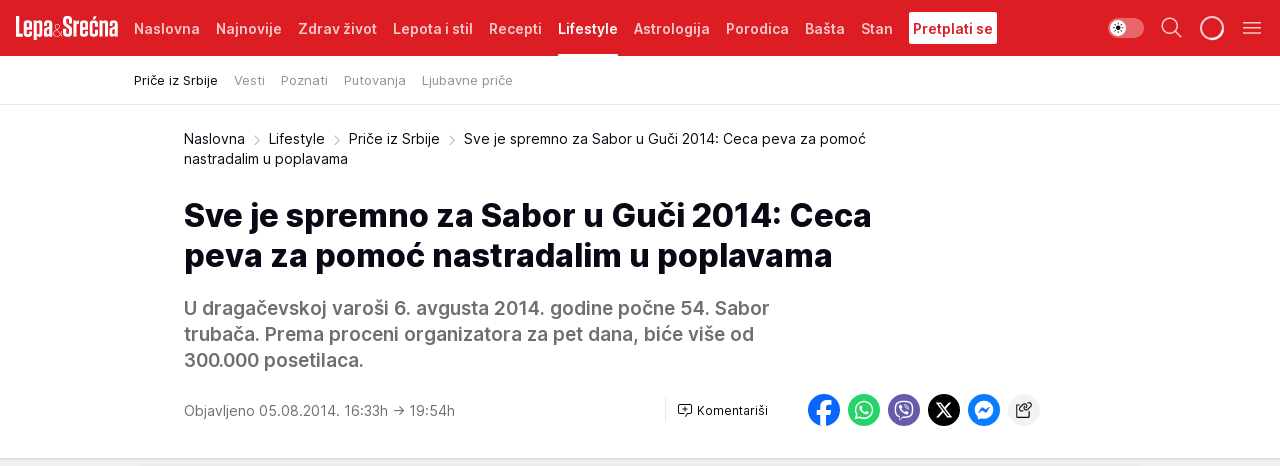

--- FILE ---
content_type: text/html; charset=utf-8
request_url: https://lepaisrecna.mondo.rs/Lifestyle/Price-iz-Srbije/a11733/Sve-je-spremno-za-Sabor-u-Guci-2014-Ceca-peva-za-pomoc-nastradalim-u-poplavama.html
body_size: 41017
content:
<!DOCTYPE html><html  lang="sr"><head><meta charset="utf-8"><meta name="viewport" content="width=device-width, initial-scale=1"><script type="importmap">{"imports":{"#entry":"/_nuxt/entry.DsutzJzG.js"}}</script><script data-cfasync="false">(function(w,d,s,l,i){w[l]=w[l]||[];w[l].push({'gtm.start':
            new Date().getTime(),event:'gtm.js'});var f=d.getElementsByTagName(s)[0],
            j=d.createElement(s),dl=l!='dataLayer'?'&l='+l:'';j.async=true;j.src=
            'https://www.googletagmanager.com/gtm.js?id='+i+dl;f.parentNode.insertBefore(j,f);
            })(window,document,'script','dataLayer','GTM-KTJZ78Z');</script><script>'use strict';(function(b,t,q,h,c,e,f,r,u,a,v,w,m,k,n,p,l){l=(d,g)=>{m=new URLSearchParams(q.search);m.has(d)?g=m.get(d):b[h]&&b[h].hasOwnProperty(d)&&(g=b[h][d]);return isNaN(+g)?g:+g};l('pjnx',!1)||(b[h]=b[h]||{},b[c]=b[c]||{},b[c][e]=b[c][e]||[],k=d=>{a.b[d]=performance.now();a.b[f](d)},n=(d,g)=>{for(;0<d.length;)g[f](d.shift())},p=()=>{a.p=b[c][e][f];b[c][e][f]=a.s[f].bind(a.s)},a=b["__"+h]={t:l('pjfsto',3E3),m:l('pjfstom',2),s:[()=>{k("s");b[c].pubads().setTargeting('pjpel',a.b)}],f:d=>{a.p&&
                (k('f'+d),b[c][e][f]=a.p,a.p=!1,n(a.s,b[c][e]))},g:()=>{a.p&&p();k('g');a.r=setTimeout(()=>a.f('t'),a.t+a.b.g*a.m)}},b[c][e].shift&&(n(b[c][e],a.s),a.b=[],b[c][e][f](()=>a.g()),p(),k('v'+r)))})(window,document,location,'pubjelly','googletag','cmd','push',4);</script><script src="https://pubjelly.nxjmp.com/a/main/pubjelly.js?key=na" async onerror="__pubjelly.f('e')"></script><link rel="canonical" href="https://lepaisrecna.mondo.rs/Lifestyle/Price-iz-Srbije/a11733/Sve-je-spremno-za-Sabor-u-Guci-2014-Ceca-peva-za-pomoc-nastradalim-u-poplavama.html"><script>var googletag = googletag || {}; googletag.cmd = googletag.cmd || [];</script><script src="https://securepubads.g.doubleclick.net/tag/js/gpt.js" async></script><title>Sve je spremno za Sabor u Guči 2014: Ceca peva za pomoć nastradalim u poplavama | Lepa i srećna</title><script async data-cfasync="false">window.googletag=window.googletag||{},window.googletag.cmd=window.googletag.cmd||[];var packs=window.localStorage.getItem("df_packs"),packsParsed=packs&&JSON.parse(packs)||[];try{var a=window.localStorage.getItem("df_packsx"),s=a&&JSON.parse(a)||[];s.length&&(packsParsed=packsParsed.concat(s),packsParsed=Array.from(new Set(packsParsed)));var r,e=window.localStorage.getItem("df_packsy"),t=(e&&JSON.parse(e)||[]).map(function(a){return a.id});t.length&&(packsParsed=packsParsed.concat(t),packsParsed=Array.from(new Set(packsParsed)))}catch(d){}var standardPacks=window.localStorage.getItem("df_sp"),standardPacksParsed=standardPacks&&JSON.parse(standardPacks)||[];try{var g=window.localStorage.getItem("df_spx"),c=g&&JSON.parse(g)||[];c.length&&(standardPacksParsed=standardPacksParsed.concat(c),standardPacksParsed=Array.from(new Set(standardPacksParsed)));var o,n=window.localStorage.getItem("df_spy"),p=(n&&JSON.parse(n)||[]).map(function(a){return a.id});p.length&&(standardPacksParsed=standardPacksParsed.concat(p),standardPacksParsed=Array.from(new Set(standardPacksParsed)))}catch(P){}var platforms=window.localStorage.getItem("df_pl"),platformsParsed=platforms&&(JSON.parse(platforms)||[]);if(platformsParsed&&platformsParsed.length)for(var i=0;i<platformsParsed.length;i++)1===platformsParsed[i]&&packsParsed?window.googletag.cmd.push(function(){window.googletag.pubads().setTargeting("defractal",packsParsed)}):2===platformsParsed[i]&&packsParsed&&packsParsed.length?(window.midasWidgetTargeting=window.midasWidgetTargeting||{},window.midasWidgetTargeting.targetings=window.midasWidgetTargeting.targetings||[],window.midasWidgetTargeting.targetings.push({defractal:packsParsed})):3===platformsParsed[i]&&standardPacksParsed&&standardPacksParsed.length&&window.googletag.cmd.push(function(){window.googletag.pubads().setTargeting("defractal_sp",standardPacksParsed)});</script><script src="https://cdn.mediaoutcast.com/player/1.15.0/js/mov-init.min.js" async></script><script src="https://cdn.krakenoptimize.com/setup/get/b4ab4187-c3ec-42b6-339c-08d9d68e00ed" async body type="text/javascript" data-cfasync="false"></script><script src="https://cdn.defractal.com/scripts/defractal-4-00440012-D1D4-4414-8963-61E3A4E82A69.js" async></script><link rel="stylesheet" href="/_nuxt/entry.9ULDGjLE.css" crossorigin><link rel="preload" as="font" href="https://static2lepaisrecna.mondo.rs/fonts/Inter.var.woff2" type="font/woff2" crossorigin><link rel="preload" as="font" href="https://static2lepaisrecna.mondo.rs/fonts/icomoon/icons.woff" type="font/woff" crossorigin><link rel="preload" as="image" href="https://static2lepaisrecna.mondo.rs/api/v3/images/592/1184/26506"><link rel="modulepreload" as="script" crossorigin href="/_nuxt/entry.DsutzJzG.js"><link rel="preload" as="fetch" fetchpriority="low" crossorigin="anonymous" href="/_nuxt/builds/meta/491f66cd-511f-48df-b8f8-0d5a9320292a.json"><script data-cfasync="false">window.gdprAppliesGlobally=true;(function(){function n(e){if(!window.frames[e]){if(document.body&&document.body.firstChild){var t=document.body;var r=document.createElement("iframe");r.style.display="none";r.name=e;r.title=e;t.insertBefore(r,t.firstChild)}else{setTimeout(function(){n(e)},5)}}}function e(r,a,o,s,c){function e(e,t,r,n){if(typeof r!=="function"){return}if(!window[a]){window[a]=[]}var i=false;if(c){i=c(e,n,r)}if(!i){window[a].push({command:e,version:t,callback:r,parameter:n})}}e.stub=true;e.stubVersion=2;function t(n){if(!window[r]||window[r].stub!==true){return}if(!n.data){return}var i=typeof n.data==="string";var e;try{e=i?JSON.parse(n.data):n.data}catch(t){return}if(e[o]){var a=e[o];window[r](a.command,a.version,function(e,t){var r={};r[s]={returnValue:e,success:t,callId:a.callId};n.source.postMessage(i?JSON.stringify(r):r,"*")},a.parameter)}}const smt=window[r];if(typeof smt!=="function"){window[r]=e;if(window.addEventListener){window.addEventListener("message",t,false)}else{window.attachEvent("onmessage",t)}}}e("__uspapi","__uspapiBuffer","__uspapiCall","__uspapiReturn");n("__uspapiLocator");e("__tcfapi","__tcfapiBuffer","__tcfapiCall","__tcfapiReturn");n("__tcfapiLocator");(function(e){var t=document.createElement("link");t.rel="preconnect";t.as="script";var r=document.createElement("link");r.rel="dns-prefetch";r.as="script";var n=document.createElement("link");n.rel="preload";n.as="script";var i=document.createElement("script");i.id="spcloader";i.type="text/javascript";i["async"]=true;i.charset="utf-8";var a="https://sdk.privacy-center.org/"+e+"/loader.js?target="+document.location.hostname;if(window.didomiConfig&&window.didomiConfig.user){var o=window.didomiConfig.user;var s=o.country;var c=o.region;if(s){a=a+"&country="+s;if(c){a=a+"&region="+c}}}t.href="https://sdk.privacy-center.org/";r.href="https://sdk.privacy-center.org/";n.href=a;i.src=a;var d=document.getElementsByTagName("script")[0];d.parentNode.insertBefore(t,d);d.parentNode.insertBefore(r,d);d.parentNode.insertBefore(n,d);d.parentNode.insertBefore(i,d)})("82d80c84-586b-4519-bdef-240ed8c7f096")})();</script><script data-cfasync="false">function scrollDistance(i,n=66){if(!i||"function"!=typeof i)return;let e,o,t,d;window.addEventListener("scroll",function(l){o||(o=window.pageYOffset),window.clearTimeout(e),e=setTimeout(function(){t=window.pageYOffset,i(d=t-o,o,t),o=null,t=null,d=null},n)},!1)}window.didomiOnReady=window.didomiOnReady||[],window.didomiOnReady.push(function(i){i.notice.isVisible()&&scrollDistance(function(n){parseInt(Math.abs(n),10)>198&&i.notice.isVisible()&&i.setUserAgreeToAll()});if(i.notice.isVisible() && window.innerWidth <= 768){document.body.classList.remove("didomi-popup-open","didomi-popup-open-ios")}if(i.notice.isVisible()){document.querySelector(".didomi-popup").addEventListener("click", e=>{console.log(e)})}});</script><script>window.pp_gemius_identifier = 'bIFASxiRM8rmjoz_63nJyHa4zZ.NFo9OpNR56_cw08D.Q7';
                function gemius_pending(i) { window[i] = window[i] || function () { var x = window[i + '_pdata'] = window[i + '_pdata'] || []; x[x.length] = arguments; }; };
                gemius_pending('gemius_hit'); gemius_pending('gemius_event'); gemius_pending('gemius_init'); gemius_pending('pp_gemius_hit'); gemius_pending('pp_gemius_event'); gemius_pending('pp_gemius_init');
                (function (d, t) {
                    try {
                        var gt = d.createElement(t), s = d.getElementsByTagName(t)[0], l = 'http' + ((location.protocol == 'https:') ? 's' : ''); gt.setAttribute('async', 'async');
                        gt.setAttribute('defer', 'defer'); gt.src = l + '://gars.hit.gemius.pl/xgemius.js'; s.parentNode.insertBefore(gt, s);
                    } catch (e) { }
                })(document, 'script');</script><meta name="title" content="Sve je spremno za Sabor u Guči 2014: Ceca peva za pomoć nastradalim u poplavama"><meta hid="description" name="description" content="U dragačevskoj varoši 6. avgusta 2014. godine počne 54. Sabor trubača. Prema proceni organizatora za pet dana, biće više od 300.000 posetilaca."><meta hid="robots" property="robots" content="max-image-preview:large"><meta hid="og:type" property="og:type" content="website"><meta hid="og:title" property="og:title" content="Sve je spremno za Sabor u Guči 2014: Ceca peva za pomoć nastradalim u poplavama"><meta hid="og:description" property="og:description" content="U dragačevskoj varoši 6. avgusta 2014. godine počne 54. Sabor trubača. Prema proceni organizatora za pet dana, biće više od 300.000 posetilaca."><meta hid="og:image" property="og:image" content="https://static2lepaisrecna.mondo.rs/Picture/26506/jpeg/sabor_u_guci_ceca_peva_za_pomoc_nastradalima_u_poplavama_116342017"><meta hid="og:url" property="og:url" content="https://lepaisrecna.mondo.rs/Lifestyle/Price-iz-Srbije/a11733/Sve-je-spremno-za-Sabor-u-Guci-2014-Ceca-peva-za-pomoc-nastradalim-u-poplavama.html"><meta hid="twitter:card" name="twitter:card" content="summary_large_image"><meta hid="twitter:title" name="twitter:title" content="Sve je spremno za Sabor u Guči 2014: Ceca peva za pomoć nastradalim u poplavama"><meta hid="twitter:description" name="twitter:description" content="Lepa i srećna"><meta hid="twitter:image" name="twitter:image" content="https://static2lepaisrecna.mondo.rs/Picture/26506/jpeg/sabor_u_guci_ceca_peva_za_pomoc_nastradalima_u_poplavama_116342017"><meta hid="twitter.url" name="twitter.url" content="https://lepaisrecna.mondo.rs/Lifestyle/Price-iz-Srbije/a11733/Sve-je-spremno-za-Sabor-u-Guci-2014-Ceca-peva-za-pomoc-nastradalim-u-poplavama.html"><link rel="icon" type="image/svg+xml" href="/favicons/lepaisrecna/icon.svg" sizes="any"><link rel="icon" type="image/png" href="/favicons/lepaisrecna/favicon-32x32.png" sizes="32x32"><link rel="icon" type="image/png" href="/favicons/lepaisrecna/favicon-128x128.png" sizes="128x128"><link rel="apple-touch-icon" type="image/png" href="/favicons/lepaisrecna/favicon-180x180.png" sizes="180x180"><link rel="icon" type="image/png" href="/favicons/lepaisrecna/favicon-192x192.png" sizes="192x192"><link rel="icon" type="image/png" href="/favicons/lepaisrecna/favicon-512x512.png" sizes="512x512"><link rel="alternate" hreflang="sr" href="https://lepaisrecna.mondo.rs/Lifestyle/Price-iz-Srbije/a11733/Sve-je-spremno-za-Sabor-u-Guci-2014-Ceca-peva-za-pomoc-nastradalim-u-poplavama.html"><link rel="alternate" type="application/rss+xml" title="RSS feed for Naslovna" href="https://lepaisrecna.mondo.rs/rss/1/Naslovna"><link rel="alternate" type="application/rss+xml" title="RSS feed for Zdrav život" href="https://lepaisrecna.mondo.rs/rss/15/Zdrav-zivot"><link rel="alternate" type="application/rss+xml" title="RSS feed for Lepota i stil" href="https://lepaisrecna.mondo.rs/rss/40/Lepota-i-stil"><link rel="alternate" type="application/rss+xml" title="RSS feed for Recepti" href="https://lepaisrecna.mondo.rs/rss/39/Recepti"><link rel="alternate" type="application/rss+xml" title="RSS feed for Lifestyle" href="https://lepaisrecna.mondo.rs/rss/43/Lifestyle"><link rel="alternate" type="application/rss+xml" title="RSS feed for Astrologija" href="https://lepaisrecna.mondo.rs/rss/96/Astrologija"><link rel="alternate" type="application/rss+xml" title="RSS feed for Porodica" href="https://lepaisrecna.mondo.rs/rss/30/Porodica"><link rel="alternate" type="application/rss+xml" title="RSS feed for Bašta" href="https://lepaisrecna.mondo.rs/rss/42/Basta"><link rel="alternate" type="application/rss+xml" title="RSS feed for Stan" href="https://lepaisrecna.mondo.rs/rss/41/Stan"><script type="application/ld+json">{
  "@context": "https://schema.org",
  "@graph": [
    {
      "@type": "NewsMediaOrganization",
      "@id": "https://lepaisrecna.mondo.rs/#publisher",
      "name": "lepaisrecna.rs",
      "url": "https://lepaisrecna.mondo.rs/",
      "sameAs": [
        "https://www.facebook.com/lepaisrecna.srbija",
        "https://www.instagram.com/lepaisrecna.rs/"
      ],
      "logo": {
        "@type": "ImageObject",
        "@id": "https://lepaisrecna.mondo.rs/#/schema/image/lepaisrecnars-logo",
        "url": "https://lepaisrecna.mondo.rs/Picture/2/png/lepaisrecna-logo-head.png",
        "width": 555,
        "height": 120,
        "caption": "lepaisrecna.rs Logo"
      },
      "image": {
        "@id": "https://lepaisrecna.mondo.rs/#/schema/image/lepaisrecnars-logo"
      }
    },
    {
      "@type": "WebSite",
      "@id": "https://lepaisrecna.mondo.rs/#/schema/website/lepaisrecnars",
      "url": "https://lepaisrecna.mondo.rs/",
      "name": "lepaisrecna.rs",
      "publisher": {
        "@id": "lepaisrecna.mondo.rs/#publisher"
      },
      "potentialAction": {
        "@type": "SearchAction",
        "target": "https://lepaisrecna.mondo.rs/search/1/1?q={search_term_string}",
        "query-input": "required name=search_term_string"
      }
    },
    {
      "@type": "WebPage",
      "@id": "https://lepaisrecna.mondo.rs/Lifestyle/Price-iz-Srbije/a11733/Sve-je-spremno-za-Sabor-u-Guci-2014-Ceca-peva-za-pomoc-nastradalim-u-poplavama.html",
      "url": "https://lepaisrecna.mondo.rs/Lifestyle/Price-iz-Srbije/a11733/Sve-je-spremno-za-Sabor-u-Guci-2014-Ceca-peva-za-pomoc-nastradalim-u-poplavama.html",
      "inLanguage": "hr",
      "breadcrumb": {
        "@id": "https://lepaisrecna.mondo.rs/Lifestyle/Price-iz-Srbije/a11733/Sve-je-spremno-za-Sabor-u-Guci-2014-Ceca-peva-za-pomoc-nastradalim-u-poplavama.html#/schema/breadcrumb/a11733"
      },
      "name": "Sve je spremno za Sabor u Guči 2014: Ceca peva za pomoć nastradalim u poplavama | Lifestyle | Priče iz Srbije",
      "isPartOf": {
        "@id": "https://lepaisrecna.mondo.rs#/schema/website/lepaisrecnars"
      },
      "datePublished": "2014-08-05T16:33:00+02:00",
      "dateModified": "2014-08-05T19:54:06+02:00",
      "description": "U dragačevskoj varoši 6. avgusta 2014. godine počne 54. Sabor trubača. Prema proceni organizatora za pet dana, biće više od 300.000 posetilaca."
    },
    {
      "@type": [
        "Article",
        "NewsArticle"
      ],
      "@id": "https://lepaisrecna.mondo.rs/Lifestyle/Price-iz-Srbije/a11733/Sve-je-spremno-za-Sabor-u-Guci-2014-Ceca-peva-za-pomoc-nastradalim-u-poplavama.html#/schema/article/a11733",
      "headline": "Sve je spremno za Sabor u Guči 2014: Ceca peva za pomoć nastradalim u poplavama",
      "description": "U dragačevskoj varoši 6. avgusta 2014. godine počne 54. Sabor trubača. Prema proceni organizatora za pet dana, biće više od 300.000 posetilaca.",
      "isPartOf": {
        "@id": "https://lepaisrecna.mondo.rs/Lifestyle/Price-iz-Srbije/a11733/Sve-je-spremno-za-Sabor-u-Guci-2014-Ceca-peva-za-pomoc-nastradalim-u-poplavama.html"
      },
      "mainEntityOfPage": {
        "@id": "https://lepaisrecna.mondo.rs/Lifestyle/Price-iz-Srbije/a11733/Sve-je-spremno-za-Sabor-u-Guci-2014-Ceca-peva-za-pomoc-nastradalim-u-poplavama.html"
      },
      "datePublished": "2014-08-05T16:33:00+02:00",
      "dateModified": "2014-08-05T19:54:06+02:00",
      "image": [
        {
          "@context": "http://schema.org",
          "@type": "ImageObject",
          "width": 1200,
          "height": 675,
          "description": "Sve je spremno za Sabor u Guči 2014: Ceca peva za pomoć nastradalim u poplavama",
          "url": "https://static2lepaisrecna.mondo.rs/Picture/26506/jpeg/sabor_u_guci_ceca_peva_za_pomoc_nastradalima_u_poplavama_116342017"
        },
        {
          "@context": "http://schema.org",
          "@type": "ImageObject",
          "width": 1200,
          "height": 1200,
          "description": "Sve je spremno za Sabor u Guči 2014: Ceca peva za pomoć nastradalim u poplavama",
          "url": "https://static2lepaisrecna.mondo.rs/MediumImage/26506/jpeg/sabor_u_guci_ceca_peva_za_pomoc_nastradalima_u_poplavama_116342017"
        },
        {
          "@context": "http://schema.org",
          "@type": "ImageObject",
          "width": 1200,
          "height": 900,
          "description": "Sve je spremno za Sabor u Guči 2014: Ceca peva za pomoć nastradalim u poplavama",
          "url": "https://static2lepaisrecna.mondo.rs/Thumbnail/26506/jpeg/sabor_u_guci_ceca_peva_za_pomoc_nastradalima_u_poplavama_116342017"
        }
      ],
      "keywords": [
        "sabor u guči",
        "svetlana ceca ražnatović",
        "pevači"
      ],
      "author": [
        {
          "@type": "Person",
          "url": "https://lepaisrecna.mondo.rs/journalist30/Spomenka-Maric",
          "name": "Spomenka Maric"
        }
      ],
      "publisher": {
        "@id": "https://lepaisrecna.mondo.rs/#publisher"
      },
      "isAccessibleForFree": "True"
    },
    {
      "@type": "BreadcrumbList",
      "@id": "https://lepaisrecna.mondo.rs/Lifestyle/Price-iz-Srbije/a11733/Sve-je-spremno-za-Sabor-u-Guci-2014-Ceca-peva-za-pomoc-nastradalim-u-poplavama.html#/schema/breadcrumb/a11733",
      "itemListElement": [
        {
          "@type": "ListItem",
          "position": 1,
          "item": {
            "@type": "WebPage",
            "@id": "https://lepaisrecna.mondo.rs/Lifestyle",
            "url": "https://lepaisrecna.mondo.rs/Lifestyle",
            "name": "Lifestyle"
          }
        },
        {
          "@type": "ListItem",
          "position": 2,
          "item": {
            "@type": "WebPage",
            "@id": "https://lepaisrecna.mondo.rs/Lifestyle/Price-iz-Srbije",
            "url": "https://lepaisrecna.mondo.rs/Lifestyle/Price-iz-Srbije",
            "name": "Priče iz Srbije"
          }
        },
        {
          "@type": "ListItem",
          "position": 3,
          "item": {
            "@id": "https://lepaisrecna.mondo.rs/Lifestyle/Price-iz-Srbije/a11733/Sve-je-spremno-za-Sabor-u-Guci-2014-Ceca-peva-za-pomoc-nastradalim-u-poplavama.html",
            "name": "Sve je spremno za Sabor u Guči 2014: Ceca peva za pomoć nastradalim u poplavama | Lifestyle | Priče iz Srbije"
          }
        }
      ]
    }
  ]
}</script><script type="module" src="/_nuxt/entry.DsutzJzG.js" crossorigin></script></head><body><div id="__nuxt"><div><div class="main light lepaisrecna page-has-submenu" style=""><!----><header class="header has-submenu"><div class="container"><div class="header__content_wrap"><div class="header__content"><div class="header-logo"><a href="/" class="" title="Lepa i srećna"><div class="header-logo__wrap"><svg class="logo-dimensions header-logo__image"><use xlink:href="/img/logo/lepaisrecna.svg?v=28112025#logo-light"></use></svg><span class="header-logo__span">Lepa i srećna</span></div></a></div><!--[--><nav class="header-navigation"><div class="header-navigation__wrap"><ul class="header-navigation__list"><!--[--><li class="js_item_1 header-navigation__list-item"><!--[--><a href="/" class="has-no-background"><span style=""><!----><span>Naslovna</span></span></a><!--]--><!--[--><!--]--></li><li class="js_item_140 header-navigation__list-item"><!--[--><a href="/Najnovije" class="has-no-background"><span style=""><!----><span>Najnovije</span></span></a><!--]--><!--[--><!--]--></li><li class="js_item_15 header-navigation__list-item"><!--[--><a href="/Zdrav-zivot" class="has-no-background"><span style=""><!----><span>Zdrav život</span></span></a><!--]--><!--[--><!--]--></li><li class="js_item_40 header-navigation__list-item"><!--[--><a href="/Lepota-i-stil" class="has-no-background"><span style=""><!----><span>Lepota i stil</span></span></a><!--]--><!--[--><!--]--></li><li class="js_item_39 header-navigation__list-item"><!--[--><a href="/Recepti" class="has-no-background"><span style=""><!----><span>Recepti</span></span></a><!--]--><!--[--><!--]--></li><li class="js_item_43 is-active header-navigation__list-item"><!--[--><a href="/Lifestyle" class="has-no-background"><span style=""><!----><span>Lifestyle</span></span></a><!--]--><!--[--><nav class="header__subnavigation isArticle"><div class="header-subnavigation__wrap"><ul class="header-subnavigation__list"><!--[--><li class="is-active js_item_103 header-subnavigation__list-item"><!--[--><a href="/Lifestyle/Price-iz-Srbije" class="has-no-background"><span style=""><!----><span>Priče iz Srbije</span></span></a><!----><!--]--></li><li class="js_item_93 header-subnavigation__list-item"><!--[--><a href="/Lifestyle/Vesti" class="has-no-background"><span style=""><!----><span>Vesti</span></span></a><!----><!--]--></li><li class="js_item_94 header-subnavigation__list-item"><!--[--><a href="/Lifestyle/Poznati" class="has-no-background"><span style=""><!----><span>Poznati</span></span></a><!----><!--]--></li><li class="js_item_95 header-subnavigation__list-item"><!--[--><a href="/Lifestyle/Putovanja" class="has-no-background"><span style=""><!----><span>Putovanja</span></span></a><!----><!--]--></li><li class="js_item_102 header-subnavigation__list-item"><!--[--><a href="/Lifestyle/Ljubavne-price" class="has-no-background"><span style=""><!----><span>Ljubavne priče</span></span></a><!----><!--]--></li><!--]--></ul><span class="is-hidden header-navigation__list-item is-view-more"><span class="">Još</span> <i class="icon-overflow-menu--vertical view-more-icon" aria-hidden="true"></i><ul class="is-hidden header-subnavigation__children"><!--[--><!--]--></ul></span></div></nav><!--]--></li><li class="js_item_96 header-navigation__list-item"><!--[--><a href="/Astrologija" class="has-no-background"><span style=""><!----><span>Astrologija</span></span></a><!--]--><!--[--><!--]--></li><li class="js_item_30 header-navigation__list-item"><!--[--><a href="/Porodica" class="has-no-background"><span style=""><!----><span>Porodica</span></span></a><!--]--><!--[--><!--]--></li><li class="js_item_42 header-navigation__list-item"><!--[--><a href="/Basta" class="has-no-background"><span style=""><!----><span>Bašta</span></span></a><!--]--><!--[--><!--]--></li><li class="js_item_41 header-navigation__list-item"><!--[--><a href="/Stan" class="has-no-background"><span style=""><!----><span>Stan</span></span></a><!--]--><!--[--><!--]--></li><li class="js_item_235 header-navigation__list-item"><!--[--><a class="is-custom" href="https://lepaisrecna.mondo.rs/Lifestyle/Vesti/a66303/godisnja-pretplata-za-magazin-lepa-i-srecna.html" target="_blank" rel="noopener"><span style="background-color:#FFFFFF;color:#DC1E24;"><!----><span>Pretplati se</span></span></a><!--]--><!--[--><!--]--></li><!--]--></ul></div><span class="is-hidden header-navigation__list-item is-view-more">Još <i class="icon-overflow-menu--vertical view-more-icon" aria-hidden="true"></i><ul class="is-hidden header-subnavigation__children"><!--[--><!--]--></ul></span><!--[--><!--]--></nav><!--]--><div class="header-extra"><div class="theme-toggle theme-toggle--light"><div class="icon-wrap icon-wrap_light"><i class="icon icon-light--filled" aria-hidden="true"></i></div><div class="icon-wrap icon-wrap_asleep"><i class="icon icon-asleep--filled" aria-hidden="true"></i></div></div><div class="header-extra__icon"><i class="icon-search" aria-hidden="true"></i><div class="header-search"><div class="header-search-wrap"><form><input type="text" class="input" placeholder=" Pretraži Lepa i srećna"><!----></form><div class="header-search__close"><i aria-hidden="true" class="icon icon-close"></i></div></div></div></div><div class="header-extra__icon" style="display:none;"><i class="icon-headphones-custom" aria-hidden="true"></i></div><!--[--><div class="header-extra__icon isSpinner"><div class="spinner" data-v-eba6742f></div></div><!--]--><div class="header-extra__icon" style="display:none;"><i class="icon-notification" aria-hidden="true"></i></div><div class="header-extra__icon header-extra__menu"><i class="icon-menu" aria-hidden="true"></i></div><!--[--><div class="navigation-drawer" style="right:-100%;"><div class="navigation-drawer__header"><div class="navigation-drawer__logo"><svg class="navigation-drawer__logo_image"><use xlink:href="/img/logo/lepaisrecna.svg?v=28112025#logo-drawer-light"></use></svg></div><div class="navigation-drawer__close"><i class="icon-close" aria-hidden="true"></i></div></div><div class="navigation-drawer__tabs"><span class="is-active">Kategorije</span><span class="">Ostalo</span></div><!----><div class="navigation-drawer__footer"><ul class="social-menu__list"><!--[--><li class="social-menu__list-item"><a href="https://www.facebook.com/LepaiSrecna" target="_blank" rel="noopener" aria-label="Facebook"><i class="icon-logo--facebook social-menu__list-icon" aria-hidden="true"></i></a></li><li class="social-menu__list-item"><a href="https://twitter.com/LepaiSrecna" target="_blank" rel="noopener" aria-label="Twitter"><i class="icon-logo--twitter social-menu__list-icon" aria-hidden="true"></i></a></li><li class="social-menu__list-item"><a href="https://www.pinterest.com/LepaiSrecna/" target="_blank" rel="noopener" aria-label="Pinterest"><i class="icon-logo--pinterest social-menu__list-icon" aria-hidden="true"></i></a></li><li class="social-menu__list-item"><a href="https://www.instagram.com/lepaisrecna.rs/" target="_blank" rel="noopener" aria-label="Instagram"><i class="icon-logo--instagram social-menu__list-icon" aria-hidden="true"></i></a></li><li class="social-menu__list-item"><a href="https://www.youtube.com/channel/UCT6WQAasH23LoGAanOGPJvg" target="_blank" rel="noopener" aria-label="Youtube"><i class="icon-logo--youtube social-menu__list-icon" aria-hidden="true"></i></a></li><li class="social-menu__list-item"><a href="https://lepaisrecna.mondo.rs/rss-feed" target="_blank" rel="noopener" aria-label="RSS"><i class="icon-logo--rss social-menu__list-icon" aria-hidden="true"></i></a></li><!--]--></ul></div></div><!--]--></div></div></div></div></header><div class="generic-page" data-v-b527da3b><div class="main-container wallpaper-helper" data-v-b527da3b data-v-fdf9347c><!--[--><!----><!--[--><div class="wallpaper-wrapper" data-v-fdf9347c><div class="container"><div id="wallpaper-left" class="wallpaper-left wallpaper-watch"></div><div id="wallpaper-right" class="wallpaper-right wallpaper-watch"></div></div></div><div class="main_wrapper" data-v-fdf9347c><div class="container" data-v-fdf9347c><div id="wallpaper-top" class="wallpaper-top"></div></div><div class="article-header" data-v-fdf9347c data-v-86095f06><div class="article-header-wrap" data-v-86095f06><div class="article-header-container" data-v-86095f06><div class="breadcrumbs-wrap" data-v-86095f06 data-v-77f0710d><div class="breadcrumbs" data-v-77f0710d><a href="/" class="breadcrumbs-link" data-v-77f0710d>Naslovna</a><!--[--><div class="breadcrumbs-icon-container" data-v-77f0710d><i class="icon-chevron--right" aria-hidden="true" data-v-77f0710d></i><a href="/Lifestyle" class="breadcrumbs-link" data-v-77f0710d>Lifestyle</a></div><div class="breadcrumbs-icon-container" data-v-77f0710d><i class="icon-chevron--right" aria-hidden="true" data-v-77f0710d></i><a href="/Lifestyle/Price-iz-Srbije" class="breadcrumbs-link" data-v-77f0710d>Priče iz Srbije</a></div><div class="breadcrumbs-icon-container" data-v-77f0710d><i class="icon-chevron--right" aria-hidden="true" data-v-77f0710d></i><span class="breadcrumbs-title" data-v-77f0710d>Sve je spremno za Sabor u Guči 2014: Ceca peva za pomoć nastradalim u poplavama</span></div><!--]--></div></div><div class="article-header-labels" data-v-86095f06 data-v-4f4997d9><!----><!----><!----><!----><!----></div><h1 class="article-header-title" data-v-86095f06>Sve je spremno za Sabor u Guči 2014: Ceca peva za pomoć nastradalim u poplavama</h1><strong class="article-header-lead" data-v-86095f06>U dragačevskoj varoši 6. avgusta 2014. godine počne 54. Sabor trubača. Prema proceni organizatora za pet dana, biće više od 300.000 posetilaca.</strong><!----><!----><div class="article-header-author-share" data-v-86095f06><div class="article-header-author-comments" data-v-86095f06><div class="article-header-author-date" data-v-86095f06><!----><div class="article-header-date" datetime="2014-08-05T16:33:00" data-v-86095f06><time class="article-header-date-published" data-v-86095f06>Objavljeno 05.08.2014. 16:33h  </time><time class="article-header-date-edited" datetime="2014-08-05T19:54:06" data-v-86095f06> → 19:54h</time></div></div><div class="article-engagement-bar" data-v-86095f06 data-v-c0f3996a><div class="card-engagement-bar card-engagement-bar-wrap" data-v-c0f3996a><div class="card-engagement-bar__left"><!----><!----><!----><div role="button" class="btn"><!--[--><i class="icon-add-comment"></i><span class="text-add-comment">Komentariši</span><!--]--></div></div><!----></div></div></div><div class="article-exposed-share" data-v-86095f06 data-v-5d9026f4><div class="tooltip-box card-share-wrap" data-v-5d9026f4 data-v-2f96c82c><!--[--><!--[--><a role="button" class="tooltip-box__item facebook" data-v-2f96c82c><svg viewBox="0 0 32 32" class="icon facebook" data-v-2f96c82c><use xlink:href="/img/sprite-shares-02042025.svg#facebook-sign" data-v-2f96c82c></use></svg></a><!--]--><!--[--><a role="button" class="tooltip-box__item whatsapp" data-v-2f96c82c><svg viewBox="0 0 24 24" class="icon whatsapp" data-v-2f96c82c><use xlink:href="/img/sprite-shares-02042025.svg#whatsapp" data-v-2f96c82c></use></svg></a><!--]--><!--[--><a role="button" class="tooltip-box__item viber" data-v-2f96c82c><svg viewBox="0 0 24 24" class="icon viber" data-v-2f96c82c><use xlink:href="/img/sprite-shares-02042025.svg#viber" data-v-2f96c82c></use></svg></a><!--]--><!--[--><a role="button" class="tooltip-box__item twitter" data-v-2f96c82c><svg viewBox="0 0 24 24" class="icon twitter" data-v-2f96c82c><use xlink:href="/img/sprite-shares-02042025.svg#twitter" data-v-2f96c82c></use></svg></a><!--]--><!--[--><a role="button" class="tooltip-box__item messenger" data-v-2f96c82c><svg viewBox="0 0 24 24" class="icon messenger" data-v-2f96c82c><use xlink:href="/img/sprite-shares-02042025.svg#messenger" data-v-2f96c82c></use></svg></a><!--]--><!--]--><a role="button" class="tooltip-box__item copy-link" data-v-2f96c82c><svg viewBox="0 0 24 24" class="icon copy-link" data-v-2f96c82c><use xlink:href="/img/sprite-shares-02042025.svg#copy--link-adapted" data-v-2f96c82c></use></svg></a></div></div></div></div></div></div><div class="container" data-v-fdf9347c><!--[--><!--[--><!----><!--]--><!--[--><div class="container placeholder250px gptArticleTop" data-v-fdf9347c><div class="gpt-ad-banner"><div position="0" lazy="false"></div></div></div><!--]--><!--[--><div class="article-main" data-v-fdf9347c><div class="is-main article-content with-sidebar" data-v-1df6af20><div class="full-width" data-v-1df6af20><div class="sticky-scroll-container isSticky" data-v-1df6af20><!--[--><!--[--><div class="generic-component" data-v-1df6af20 data-v-a3833593><!--[--><article class="" data-v-a3833593><!--[--><div class="article-big-image" data-v-ae381be6><figure class="big-image-container" data-v-ae381be6><div class="card-image-container" style="" data-v-ae381be6 data-v-ecf0a92a><picture class="" data-v-ecf0a92a><!--[--><source media="(max-width: 1023px)" srcset="https://static2lepaisrecna.mondo.rs/api/v3/images/960/1920/26506,
https://static2lepaisrecna.mondo.rs/api/v3/images/960/1920/26506 1.5x" data-v-ecf0a92a><source media="(min-width: 1024px)" srcset="https://static2lepaisrecna.mondo.rs/api/v3/images/960/1920/26506" data-v-ecf0a92a><!--]--><img src="https://static2lepaisrecna.mondo.rs/api/v3/images/960/1920/26506" srcset="https://static2lepaisrecna.mondo.rs/api/v3/images/960/1920/26506,
https://static2lepaisrecna.mondo.rs/api/v3/images/960/1920/26506 1.5x" alt="" class="" style="" data-v-ecf0a92a></picture></div><figcaption class="big-image-source" data-v-ae381be6><span class="big-image-source-desc" data-v-ae381be6>Author: Vladimir Sporcic
Description: Koncert Svetlane Cece Raznatovic, za STORY 28/06/2013
Software:Adobe Photoshop 7.0
Created: 2013:06:30 23:33:25&ensp;</span><span class="big-image-source-copy" data-v-ae381be6>Foto:&nbsp;Foto: Adria Media Group</span></figcaption></figure></div><!--]--><!--[--><!--]--><div class="article-body"><!--[--><!--]--><!--[--><!--]--><!--[--><!--[--><!--[--><div class="article-rte" document-template="NewsArticle"> <p>Najveća posećenost očekuje se u četvrtak 7. avgusta kada će na stadionu kraj Bjelice od 23 sata nastupiti folk diva Svetlana Ceca Ražnatović, a centralni događaj - finalno takmičenje trubačkih orkestara zakazano je za subotu u 21 sat, kada će "Večernje novosti" omiljenom trubaču saboraša uručiti nagradu "Zlatna truba".</p> </div><!--]--><!--[--><!--]--><!--]--><!--[--><!--[--><div class="article-ad inText-banner-wrapper" document-template="NewsArticle"><!--[--><div class="container placeholder250px"><div class="gpt-ad-banner"><div position="1" lazy="false"></div></div></div><!--]--><!----></div><!--]--><!--[--><!--]--><!--]--><!--[--><!--[--><div class="article-rte paragrafNumber_2" document-template="NewsArticle"> <p>Poslednjeg dana Sabora, u nedelju 10. avgusta u Guči će pevati Miroslav Ilić i Manjifiko, i za ove koncerte ulaz će biti slobodan, dok će za Cecin koncert saboraši morati da izdvoje 500 dinara.</p> </div><!--]--><!--[--><!--]--><!--]--><!--[--><!--[--><div class="article-ad" document-template="NewsArticle"><!----><div class="midas-intext"><div id="midasWidget__11623"></div></div></div><!--]--><!--[--><!--]--><!--]--><!--[--><!--[--><div class="article-rte paragrafNumber_3" document-template="NewsArticle"> <p>Direktor produkcije Sabora Dobrivoje Marinski kaže da se na Cecinom koncertu očekuje više od 30.000 ljudi, a da će 20 odsto od prihoda organizatori uplatiti na račun za pomoć nastradalima u majskim poplavama.</p> </div><!--]--><!--[--><!--]--><!--]--><!--[--><!--[--><div class="article-rte" document-template="NewsArticle"> <p>"Ceca sa nestrpljenjem očekuje da dođe u Guču, jer ona je i sama priznala da su joj nastupi u Dragačevu među najomiljenijim. Pevaće stare, ali i hitove sa novog albuma "Poziv". Biće to, obećala je, spektakl za pamćenje", kazao nam je Marinski.</p> </div><!--]--><!--[--><!--]--><!--]--><!--[--><!--[--><div class="article-rte" document-template="NewsArticle"> <p>Svi ostali programi na Saboru, koji počinje u sredu u 10 časova, biće besplatni, pa i ponoćni koncert u petak (12 najboljih orkestara sa predtakmičenja) i za koncerte majstora trube - Dejana Petrovića (petak) i Dejana Lazarevića (subota). Kao i prethodnih godina, posetioci će plaćati parking za automobile, koji će za sve dane Sabora koštati 1.000 dinara.</p> </div><!--]--><!--[--><!--]--><!--]--><!--[--><!--[--><div class="article-rte" document-template="NewsArticle"> <p>Kako bi bezbednost saboraša bila na najvećem nivou, saobraćajna policija saopštila je da će svakodnevno vršiti pojačanu kontrolu na državnim putevima i svim prilazima Guči. Patrole će na svim putnim pravcima biti 24 sata dnevno, a najmanje 150 pripadnika saobraćajne policije biće samo na lokalitetu Guče.</p> </div><!--]--><!--[--><!--]--><!--]--><!--[--><!--[--><div class="article-rte" document-template="NewsArticle"> <p>"Na svim državnim putevima, od velikih gradova ka Čačku, biće presretači koji će kontrolisati brzinu i nepropisno preticanje", saopšteno je iz policije.</p> </div><!--]--><!--[--><!--]--><!--]--><!--[--><!--[--><div class="article-rte" document-template="NewsArticle"> <p>"Na putevima od Čačka ka Guči (i svim izlazima iz Guče), kontrolisaće se ispunjenost uslova za učestvovanje u saobraćaju, kao i alkoholisanost vozača. U delu gde bude zabranjen saobraćaj za vozila, posetiocima Sabora biće omogućeno da se dobrovoljno alkotestiraju, kako bi znali da li uopšte treba da voze. Svi vozači koji budu upravljali vozilom pod dejstvom alkohola biće isključeni iz saobraćaja, a oni kod kojih se utvrdi količina od preko 1,21 promil alkohola biće zadržani do 12 sati."</p> </div><!--]--><!--[--><!--]--><!--]--><!--[--><!--[--><div class="article-rte" document-template="NewsArticle"> <p><strong><em>Izvor: <a href="http://www.novosti.rs/vesti/scena.147.html:504041-Ceca-u-Guci-pomaze-poplavljenima" target="_blank">Novosti</a></em></strong></p> </div><!--]--><!--[--><!--]--><!--]--><!--]--><!----><!--[--><!--]--></div><!----><!----></article><!--]--></div><!--]--><!--[--><div class="generic-component" data-v-1df6af20 data-v-a3833593><!--[--><div class="article-progression" data-v-a3833593 data-v-d6eb61a3><a href="/Lifestyle/Vesti/a11741/Madona-sprema-proslavu-56.-rodjendana-jos-jedna-drska-fotografija-kraljice-popa-i-skandala.html" class="article-progression__link" data-v-d6eb61a3><span class="arrow is-left" data-v-d6eb61a3></span>Prethodna vest</a><a href="/Lifestyle/Ostalo/a11728/Turska-serija-Igra-cutanja-epizoda-22.html" class="article-progression__link" data-v-d6eb61a3><span class="arrow is-right" data-v-d6eb61a3></span>Sledeća vest</a></div><!--]--></div><!--]--><!--[--><div class="generic-component" data-v-1df6af20 data-v-a3833593><!--[--><section class="article-tags" data-v-a3833593 data-v-0c543b8f><div class="article-tags__title" data-v-0c543b8f>Tagovi</div><ul class="article-tags__list" data-v-0c543b8f><!--[--><li class="article-tags__tag" data-v-0c543b8f><a href="/tag5725/Sabor-u-Guci/1" class="article-tags__tag-link" data-v-0c543b8f>Sabor u Guči</a></li><li class="article-tags__tag" data-v-0c543b8f><a href="/tag5726/Svetlana-Ceca-Raznatovic/1" class="article-tags__tag-link" data-v-0c543b8f>Svetlana Ceca Ražnatović</a></li><li class="article-tags__tag" data-v-0c543b8f><a href="/tag2406/Pevaci/1" class="article-tags__tag-link" data-v-0c543b8f>Pevači</a></li><!--]--></ul></section><!--]--></div><!--]--><!--[--><div class="generic-component" data-v-1df6af20 data-v-a3833593><!--[--><section class="article-communities" data-v-a3833593 data-v-5bc7a5a9><div class="article-communities-header" data-v-5bc7a5a9><span class="article-communities-title" data-v-5bc7a5a9>Budi deo Lepa i srećna zajednice.</span></div><ul class="article-communities-list" data-v-5bc7a5a9><!--[--><li class="article-communities-list-item" data-v-5bc7a5a9><a href="https://www.instagram.com/lepaisrecna.rs/" target="_blank" rel="noopener" aria-label="Instagram" class="instagram" data-v-5bc7a5a9><svg viewBox="0 0 24 24" class="icon" data-v-5bc7a5a9><use xlink:href="/img/sprite-shares-02042025.svg#instagram" data-v-5bc7a5a9></use></svg><span class="article-communities-list-item-name" data-v-5bc7a5a9>Instagram</span></a></li><li class="article-communities-list-item" data-v-5bc7a5a9><a href="https://www.facebook.com/LepaiSrecna" target="_blank" rel="noopener" aria-label="Facebook" class="facebook" data-v-5bc7a5a9><svg viewBox="0 0 24 24" class="icon" data-v-5bc7a5a9><use xlink:href="/img/sprite-shares-02042025.svg#facebook-monochrome" data-v-5bc7a5a9></use></svg><span class="article-communities-list-item-name" data-v-5bc7a5a9>Facebook</span></a></li><li class="article-communities-list-item" data-v-5bc7a5a9><a href="https://twitter.com/LepaiSrecna" target="_blank" rel="noopener" aria-label="Twitter" class="twitter" data-v-5bc7a5a9><svg viewBox="0 0 24 24" class="icon" data-v-5bc7a5a9><use xlink:href="/img/sprite-shares-02042025.svg#twitter" data-v-5bc7a5a9></use></svg><span class="article-communities-list-item-name" data-v-5bc7a5a9>Twitter</span></a></li><!--]--></ul></section><!--]--></div><!--]--><!--[--><div class="generic-component isSticky isBottom" data-v-1df6af20 data-v-a3833593><!--[--><div class="article-engagement-bar" data-v-a3833593 data-v-c0f3996a><div class="card-engagement-bar card-engagement-bar-wrap" data-v-c0f3996a><div class="card-engagement-bar__left"><div role="button" class="btn"><i class="icon-thumbs-up"></i><!----><!----><!----><!--[-->Reaguj<!--]--></div><!----><div class="card-divider card-divider-wrap"></div><div role="button" class="btn"><!--[--><i class="icon-add-comment"></i><span class="text-add-comment">Komentariši</span><!--]--></div></div><div class="inArticle card-engagement-bar__right"><div class="card-divider card-divider-wrap"></div><span role="button" aria-label="share" class="btn--round"><i class="icon-share"></i></span><!----></div></div></div><!--]--></div><!--]--><!--]--></div></div></div><aside class="article-sidebar" data-v-1d5f7d48><div class="scroll-reference-start isSticky" data-v-1d5f7d48><!--[--><div class="generic-component" data-v-1d5f7d48 data-v-a3833593><!--[--><div class="container placeholder600px" data-v-a3833593><div class="gpt-ad-banner"><div position="0" lazy="false"></div></div></div><!--]--></div><div class="generic-component" data-v-1d5f7d48 data-v-a3833593><!--[--><div class="external-articles__widget" data-v-a3833593 data-v-c0606b18><div class="card-header card-header-wrap card-header-wrap" data-v-c0606b18 data-v-57c342d2><figure class="card-header__sponsor" data-v-57c342d2><img src="https://static2.mondo.rs/api/v3/staticimages/mondo-at-kurir-dark@3x.png?ts=2024-08-05T01:41:01" alt="" class="is-dark" loading="lazy" data-v-57c342d2><img src="https://static2.mondo.rs/api/v3/staticimages/mondo-at-kurir-light@3x.png?ts=2025-02-25T17:10:32" alt="" class="is-light" loading="lazy" data-v-57c342d2></figure><span class="card-header__title" data-v-57c342d2></span><a href="https://mondo.rs/?utm_source=lepa_i_srecna&amp;utm_medium=mondo_widget" target="_blank" rel="noopener noreferrer" class="card-header__icon" aria-label="Saznaj više" data-v-57c342d2><i class="icon-arrow--right" data-v-57c342d2></i></a></div><div class="external-articles__list" data-v-c0606b18><!--[--><!--[--><a href="https://mondo.rs/Magazin/Stil/a2180191/cistacica-dala-otkaz-zbog-testa-sefova.html?utm_source=lepa_i_srecna&amp;utm_medium=mondo_widget" target="_blank" class="external-articles__item" data-v-c0606b18><span class="external-articles__image" data-v-c0606b18><figure data-v-c0606b18><div class="card-image-container" data-v-c0606b18 data-v-ecf0a92a><img srcset="https://static2.mondo.rs/api/v3/images/396/792/1615881?ts=2026-01-30T10:29:47" alt="Poruka za čistačicu.jpg" class="" loading="lazy" data-v-ecf0a92a></div></figure></span><div class="external-articles__title" data-v-c0606b18>&quot;Ovo je uvreda&quot;: Čistačica dala otkaz nakon što su joj šefovi postavili bizaran test radne etike</div></a><div class="external-articles__divider" data-v-c0606b18></div><!--]--><!--[--><a href="https://mondo.rs/Magazin/Zdravlje/a2180132/preminula-najgojaznija-zena-na-svetu.html?utm_source=lepa_i_srecna&amp;utm_medium=mondo_widget" target="_blank" class="external-articles__item" data-v-c0606b18><span class="external-articles__image" data-v-c0606b18><figure data-v-c0606b18><div class="card-image-container" data-v-c0606b18 data-v-ecf0a92a><img srcset="https://static2.mondo.rs/api/v3/images/212/424/1615836?ts=2026-01-30T09:14:15,
https://static2.mondo.rs/api/v3/images/212/424/1615836?ts=2026-01-30T09:14:15 1.5x" alt="Čeriti Pirs.jpg" class="" loading="lazy" data-v-ecf0a92a></div></figure></span><div class="external-articles__title" data-v-c0606b18>Najgojaznija žena na svetu pokušala da smrša i umrla: Izgubila je više od 130 kilograma</div></a><div class="external-articles__divider" data-v-c0606b18></div><!--]--><!--[--><a href="https://mondo.rs/Magazin/Zdravlje/a2180160/4-obavezna-pregleda-posle-40-godine.html?utm_source=lepa_i_srecna&amp;utm_medium=mondo_widget" target="_blank" class="external-articles__item" data-v-c0606b18><span class="external-articles__image" data-v-c0606b18><figure data-v-c0606b18><div class="card-image-container" data-v-c0606b18 data-v-ecf0a92a><img srcset="https://static2.mondo.rs/api/v3/images/212/424/1546223?ts=2026-01-30T09:51:01,
https://static2.mondo.rs/api/v3/images/212/424/1546223?ts=2026-01-30T09:51:01 1.5x" alt="krv davaoci vađenje krvi bolnica ambulanta lekar zdravstvo" class="" loading="lazy" data-v-ecf0a92a></div></figure></span><div class="external-articles__title" data-v-c0606b18>4 obavezna pregleda posle 40. godine: Doktor apeluje, znatno povećavate šansu za dug i zdrav život</div></a><!----><!--]--><!--]--></div></div><!--]--></div><div class="generic-component" data-v-1d5f7d48 data-v-a3833593><!--[--><div class="b-plus-c-list" data-v-a3833593><div class="b-plus-c-feed"><div class="news-feed" data-v-8cf1da25><!--[--><div class="card-header card-header-wrap card-header-wrap" data-v-8cf1da25 data-v-57c342d2><!----><span class="card-header__title" data-v-57c342d2>Najnovije </span><a href="/Najnovije" class="card-header__icon" data-v-57c342d2><i class="icon-arrow--right" data-v-57c342d2></i></a></div><!--]--><div class="" data-v-8cf1da25><!--[--><!--[--><!----><div class="feed-list-item" data-v-8cf1da25><div class="card-divider card-divider-wrap card-divider" data-v-8cf1da25 data-v-49e31b96></div><div class="card card-wrap type-news-card-b" is-archive-date="false" data-v-8cf1da25 data-v-17d990dc><a href="/Astrologija/Dnevni-horoskop/a73466/dnevni-horoskop-za-1-februar-2026.html" class="card-link" rel="rel"><!--[--><!--[--><!--]--><!--[--><div class="card-labels-wrap" data-v-17d990dc><div class="card-labels" data-v-17d990dc data-v-6ed27fdc><!----><!----><!----><!----><!----><!----><!----><!----><div class="is-secondary card-label card-label-wrap" data-v-6ed27fdc data-v-d3a173a3><!----><!----><span class="label-text" data-v-d3a173a3>najtačniji</span></div><div class="is-secondary-alt card-label card-label-wrap" data-v-6ed27fdc data-v-d3a173a3><!----><!----><span class="label-text" data-v-d3a173a3>Pre 8 h</span></div><!----></div></div><!--]--><div class="card-title"><!--[--><!--]--><!--[--><!----><h2 class="title isTitleLighter" data-v-17d990dc>Dnevni horoskop za 1. februar 2026: Raku stiže olakšanje, Lav daje važno obećanje, a vi?</h2><!----><!----><!----><!--]--></div><!--[--><div class="card-multimedia__content" data-v-17d990dc><div class="card-labels" data-v-17d990dc data-v-6ed27fdc><!----><!----><!----><!----><!----><!----><!----><!----><!----><!----><!----></div><div class="card-multimedia card-multimedia-wrap" data-v-17d990dc data-v-0706ceca><!--[--><!--[--><figure class="" data-v-0706ceca><div class="card-image-container" data-v-0706ceca data-v-ecf0a92a><picture class="" data-v-ecf0a92a><!--[--><source media="(max-width: 1023px)" srcset="https://static2lepaisrecna.mondo.rs/api/v3/images/428/856/177644?ts=2026-01-30T17:32:47,
https://static2lepaisrecna.mondo.rs/api/v3/images/592/1184/177644?ts=2026-01-30T17:32:47 1.5x" data-v-ecf0a92a><source media="(min-width: 1024px)" srcset="https://static2lepaisrecna.mondo.rs/api/v3/images/324/648/177644?ts=2026-01-30T17:32:47" data-v-ecf0a92a><!--]--><img src="https://static2lepaisrecna.mondo.rs/api/v3/images/428/856/177644?ts=2026-01-30T17:32:47" srcset="https://static2lepaisrecna.mondo.rs/api/v3/images/428/856/177644?ts=2026-01-30T17:32:47,
https://static2lepaisrecna.mondo.rs/api/v3/images/592/1184/177644?ts=2026-01-30T17:32:47 1.5x" alt="horoskop.jpg" class="" loading="lazy" style="" data-v-ecf0a92a></picture></div><div class="multimedia-icon-wrapper" data-v-0706ceca><!----><!----></div><!----></figure><!--]--><!--]--></div></div><!--]--><!--[--><!--]--><!--[--><!--]--><div class="card-related-articles"><!--[--><!--]--></div><!--[--><!--]--><!--[--><!--]--><!--[--><div class="card-engagement-bar card-engagement-bar-wrap"><div class="card-engagement-bar__left"><div role="button" class="btn"><i class="icon-thumbs-up"></i><!----><!----><!----><!--[-->Reaguj<!--]--></div><!----><div class="card-divider card-divider-wrap"></div><div role="button" class="btn"><!--[--><i class="icon-add-comment"></i><span class="text-add-comment">Komentariši</span><!--]--></div></div><div class="card-engagement-bar__right"><div class="card-divider card-divider-wrap"></div><span role="button" aria-label="share" class="btn--round"><i class="icon-share"></i></span><!----></div></div><!--]--><!--]--></a><!--[--><!--]--><!----></div></div><!--[--><!----><!--]--><!--]--><!--[--><!----><div class="feed-list-item" data-v-8cf1da25><div class="card-divider card-divider-wrap card-divider" data-v-8cf1da25 data-v-49e31b96></div><div class="card card-wrap type-news-card-c" is-archive-date="false" data-v-8cf1da25 data-v-28e672be><a href="/Basta/Sobne-biljke/a73460/gde-treba-drzati-srcoliki-filodendron-za-ljubav.html" class="card-link" rel="rel"><!--[--><!--[--><!--]--><div class="card-content"><div class="card-text-content"><!--[--><div class="card-labels-wrap" data-v-28e672be><div class="card-labels" data-v-28e672be data-v-6ed27fdc><!----><!----><!----><!----><!----><!----><!----><!----><div class="is-secondary card-label card-label-wrap" data-v-6ed27fdc data-v-d3a173a3><!----><!----><span class="label-text" data-v-d3a173a3>Sobne biljke</span></div><div class="is-secondary-alt card-label card-label-wrap" data-v-6ed27fdc data-v-d3a173a3><!----><!----><span class="label-text" data-v-d3a173a3>Pre 12 h</span></div><!----></div></div><!--]--><!--[--><div class="card-title" data-v-28e672be><!----><h2 class="title isTitleLighter" data-v-28e672be>Odmah premestite filodendron na mesto gde privlači ljubav: Kako feng šui aktivira listove u obliku srca</h2></div><!--]--><!--[--><!--]--><!--[--><!--]--><!----></div><!--[--><div class="card-multimedia__content" data-v-28e672be><!----><div class="card-multimedia card-multimedia-wrap is-sidebar" is-small="true" data-v-28e672be data-v-0706ceca><!--[--><!--[--><figure class="" data-v-0706ceca><div class="card-image-container" data-v-0706ceca data-v-ecf0a92a><picture class="" data-v-ecf0a92a><!--[--><source media="(max-width: 1023px)" srcset="https://static2lepaisrecna.mondo.rs/api/v3/images/212/424/177631?ts=2026-01-30T14:08:07" data-v-ecf0a92a><source media="(min-width: 1024px)" srcset="https://static2lepaisrecna.mondo.rs/api/v3/images/212/424/177631?ts=2026-01-30T14:08:07" data-v-ecf0a92a><!--]--><img src="https://static2lepaisrecna.mondo.rs/api/v3/images/212/424/177631?ts=2026-01-30T14:08:07" srcset="https://static2lepaisrecna.mondo.rs/api/v3/images/212/424/177631?ts=2026-01-30T14:08:07" alt="filodendron srcoliki" class="" loading="lazy" style="" data-v-ecf0a92a></picture></div><div class="multimedia-icon-wrapper" data-v-0706ceca><div class="card-label card-label-wrap card-label-wrap has-icon is-video" data-v-0706ceca data-v-d3a173a3><!----><i class="icon-play" data-v-d3a173a3></i><!----></div><div class="no-label-text card-label card-label-wrap card-label-wrap has-icon is-photo" data-v-0706ceca data-v-d3a173a3><!----><i class="icon-camera" data-v-d3a173a3></i><!----></div></div><!----></figure><!--]--><!--]--></div></div><!--]--></div><!--[--><div class="card-engagement-bar card-engagement-bar-wrap" data-v-28e672be><div class="card-engagement-bar__left"><div role="button" class="btn"><i class="icon-thumbs-up"></i><!----><!----><!----><!--[-->Reaguj<!--]--></div><!----><div class="card-divider card-divider-wrap"></div><div role="button" class="btn"><!--[--><i class="icon-add-comment"></i><span class="text-add-comment">Komentariši</span><!--]--></div></div><div class="card-engagement-bar__right"><div class="card-divider card-divider-wrap"></div><span role="button" aria-label="share" class="btn--round"><i class="icon-share"></i></span><!----></div></div><!--]--><!--]--></a><!--[--><!--]--><!----></div></div><!--[--><!----><!--]--><!--]--><!--[--><!----><div class="feed-list-item" data-v-8cf1da25><div class="card-divider card-divider-wrap card-divider" data-v-8cf1da25 data-v-49e31b96></div><div class="card card-wrap type-news-card-c" is-archive-date="false" data-v-8cf1da25 data-v-28e672be><a href="/Lifestyle/Poznati/a73467/novak-djokovic-o-veri-krst-i-molitva-i-pravoslavlje.html" class="card-link" rel="rel"><!--[--><!--[--><!--]--><div class="card-content"><div class="card-text-content"><!--[--><div class="card-labels-wrap" data-v-28e672be><div class="card-labels" data-v-28e672be data-v-6ed27fdc><!----><!----><!----><!----><!----><!----><!----><!----><div class="is-secondary card-label card-label-wrap" data-v-6ed27fdc data-v-d3a173a3><!----><!----><span class="label-text" data-v-d3a173a3>Poznati</span></div><div class="is-secondary-alt card-label card-label-wrap" data-v-6ed27fdc data-v-d3a173a3><!----><!----><span class="label-text" data-v-d3a173a3>Pre 13 h</span></div><!----></div></div><!--]--><!--[--><div class="card-title" data-v-28e672be><!----><h2 class="title isTitleLighter" data-v-28e672be>Bog, vera i krstić oko vrata: Tajna snage Novaka Đokovića kojeg ništa ne može da porazi</h2></div><!--]--><!--[--><!--]--><!--[--><!--]--><!----></div><!--[--><div class="card-multimedia__content" data-v-28e672be><!----><div class="card-multimedia card-multimedia-wrap is-sidebar" is-small="true" data-v-28e672be data-v-0706ceca><!--[--><!--[--><figure class="" data-v-0706ceca><div class="card-image-container" data-v-0706ceca data-v-ecf0a92a><picture class="" data-v-ecf0a92a><!--[--><source media="(max-width: 1023px)" srcset="https://static2lepaisrecna.mondo.rs/api/v3/images/212/424/177645?ts=2026-01-30T17:51:28" data-v-ecf0a92a><source media="(min-width: 1024px)" srcset="https://static2lepaisrecna.mondo.rs/api/v3/images/212/424/177645?ts=2026-01-30T17:51:28" data-v-ecf0a92a><!--]--><img src="https://static2lepaisrecna.mondo.rs/api/v3/images/212/424/177645?ts=2026-01-30T17:51:28" srcset="https://static2lepaisrecna.mondo.rs/api/v3/images/212/424/177645?ts=2026-01-30T17:51:28" alt="Novak Djoković" class="" loading="lazy" style="" data-v-ecf0a92a></picture></div><div class="multimedia-icon-wrapper" data-v-0706ceca><div class="card-label card-label-wrap card-label-wrap has-icon is-video" data-v-0706ceca data-v-d3a173a3><!----><i class="icon-play" data-v-d3a173a3></i><!----></div><div class="no-label-text card-label card-label-wrap card-label-wrap has-icon is-photo" data-v-0706ceca data-v-d3a173a3><!----><i class="icon-camera" data-v-d3a173a3></i><!----></div></div><!----></figure><!--]--><!--]--></div></div><!--]--></div><!--[--><div class="card-engagement-bar card-engagement-bar-wrap" data-v-28e672be><div class="card-engagement-bar__left"><div role="button" class="btn"><i class="icon-thumbs-up"></i><!----><!----><!----><!--[-->Reaguj<!--]--></div><!----><div class="card-divider card-divider-wrap"></div><div role="button" class="btn"><!--[--><i class="icon-add-comment"></i><span class="text-add-comment">Komentariši</span><!--]--></div></div><div class="card-engagement-bar__right"><div class="card-divider card-divider-wrap"></div><span role="button" aria-label="share" class="btn--round"><i class="icon-share"></i></span><!----></div></div><!--]--><!--]--></a><!--[--><!--]--><!----></div></div><!--[--><!----><!--]--><!--]--><!--[--><!----><div class="feed-list-item" data-v-8cf1da25><div class="card-divider card-divider-wrap card-divider" data-v-8cf1da25 data-v-49e31b96></div><div class="card card-wrap type-news-card-c" is-archive-date="false" data-v-8cf1da25 data-v-28e672be><a href="/Lifestyle/Poznati/a73454/helen-miren-80-vezba-12-minuta-dnevno.html" class="card-link" rel="rel"><!--[--><!--[--><!--]--><div class="card-content"><div class="card-text-content"><!--[--><div class="card-labels-wrap" data-v-28e672be><div class="card-labels" data-v-28e672be data-v-6ed27fdc><!----><!----><!----><!----><!----><!----><!----><!----><div class="is-secondary card-label card-label-wrap" data-v-6ed27fdc data-v-d3a173a3><!----><!----><span class="label-text" data-v-d3a173a3>Poznati</span></div><div class="is-secondary-alt card-label card-label-wrap" data-v-6ed27fdc data-v-d3a173a3><!----><!----><span class="label-text" data-v-d3a173a3>Pre 15 h</span></div><!----></div></div><!--]--><!--[--><div class="card-title" data-v-28e672be><!----><h2 class="title isTitleLighter" data-v-28e672be>Helen Miren (80) vežba 12 minuta dnevno: Ne plaća skupe trenere, a ima liniju za medalju</h2></div><!--]--><!--[--><!--]--><!--[--><!--]--><!----></div><!--[--><div class="card-multimedia__content" data-v-28e672be><!----><div class="card-multimedia card-multimedia-wrap is-sidebar" is-small="true" data-v-28e672be data-v-0706ceca><!--[--><!--[--><figure class="" data-v-0706ceca><div class="card-image-container" data-v-0706ceca data-v-ecf0a92a><picture class="" data-v-ecf0a92a><!--[--><source media="(max-width: 1023px)" srcset="https://static2lepaisrecna.mondo.rs/api/v3/images/212/424/177659?ts=2026-01-30T23:41:45" data-v-ecf0a92a><source media="(min-width: 1024px)" srcset="https://static2lepaisrecna.mondo.rs/api/v3/images/212/424/177659?ts=2026-01-30T23:41:45" data-v-ecf0a92a><!--]--><img src="https://static2lepaisrecna.mondo.rs/api/v3/images/212/424/177659?ts=2026-01-30T23:41:45" srcset="https://static2lepaisrecna.mondo.rs/api/v3/images/212/424/177659?ts=2026-01-30T23:41:45" alt="Helen Miren 1056259199.jpg" class="" loading="lazy" style="" data-v-ecf0a92a></picture></div><div class="multimedia-icon-wrapper" data-v-0706ceca><div class="card-label card-label-wrap card-label-wrap has-icon is-video" data-v-0706ceca data-v-d3a173a3><!----><i class="icon-play" data-v-d3a173a3></i><!----></div><div class="no-label-text card-label card-label-wrap card-label-wrap has-icon is-photo" data-v-0706ceca data-v-d3a173a3><!----><i class="icon-camera" data-v-d3a173a3></i><!----></div></div><!----></figure><!--]--><!--]--></div></div><!--]--></div><!--[--><div class="card-engagement-bar card-engagement-bar-wrap" data-v-28e672be><div class="card-engagement-bar__left"><div role="button" class="btn"><i class="icon-thumbs-up"></i><!----><!----><!----><!--[-->Reaguj<!--]--></div><!----><div class="card-divider card-divider-wrap"></div><div role="button" class="btn"><!--[--><i class="icon-add-comment"></i><span class="text-add-comment">Komentariši</span><!--]--></div></div><div class="card-engagement-bar__right"><div class="card-divider card-divider-wrap"></div><span role="button" aria-label="share" class="btn--round"><i class="icon-share"></i></span><!----></div></div><!--]--><!--]--></a><!--[--><!--]--><!----></div></div><!--[--><!----><!--]--><!--]--><!--[--><!----><div class="feed-list-item" data-v-8cf1da25><div class="card-divider card-divider-wrap card-divider" data-v-8cf1da25 data-v-49e31b96></div><div class="card card-wrap type-news-card-c" is-archive-date="false" data-v-8cf1da25 data-v-28e672be><a href="/Stan/Enterijer-od-A-do-Z/a73450/staklene-kuhinje-nisu-u-trendu.html" class="card-link" rel="rel"><!--[--><!--[--><!--]--><div class="card-content"><div class="card-text-content"><!--[--><div class="card-labels-wrap" data-v-28e672be><div class="card-labels" data-v-28e672be data-v-6ed27fdc><!----><!----><!----><!----><!----><!----><!----><!----><div class="is-secondary card-label card-label-wrap" data-v-6ed27fdc data-v-d3a173a3><!----><!----><span class="label-text" data-v-d3a173a3>Enterijer od A do Ž</span></div><div class="is-secondary-alt card-label card-label-wrap" data-v-6ed27fdc data-v-d3a173a3><!----><!----><span class="label-text" data-v-d3a173a3>Pre 17 h</span></div><!----></div></div><!--]--><!--[--><div class="card-title" data-v-28e672be><!----><h2 class="title isTitleLighter" data-v-28e672be>Do juče smo svi želeli ovakvu kuhinju, a sad odlazi u prošlost: Novi trend će vas osloboditi dosadnih poslova</h2></div><!--]--><!--[--><!--]--><!--[--><!--]--><!----></div><!--[--><div class="card-multimedia__content" data-v-28e672be><!----><div class="card-multimedia card-multimedia-wrap is-sidebar" is-small="true" data-v-28e672be data-v-0706ceca><!--[--><!--[--><figure class="" data-v-0706ceca><div class="card-image-container" data-v-0706ceca data-v-ecf0a92a><picture class="" data-v-ecf0a92a><!--[--><source media="(max-width: 1023px)" srcset="https://static2lepaisrecna.mondo.rs/api/v3/images/212/424/177597?ts=2026-01-30T10:52:06" data-v-ecf0a92a><source media="(min-width: 1024px)" srcset="https://static2lepaisrecna.mondo.rs/api/v3/images/212/424/177597?ts=2026-01-30T10:52:06" data-v-ecf0a92a><!--]--><img src="https://static2lepaisrecna.mondo.rs/api/v3/images/212/424/177597?ts=2026-01-30T10:52:06" srcset="https://static2lepaisrecna.mondo.rs/api/v3/images/212/424/177597?ts=2026-01-30T10:52:06" alt="kuhinja.jpg" class="" loading="lazy" style="" data-v-ecf0a92a></picture></div><div class="multimedia-icon-wrapper" data-v-0706ceca><div class="card-label card-label-wrap card-label-wrap has-icon is-video" data-v-0706ceca data-v-d3a173a3><!----><i class="icon-play" data-v-d3a173a3></i><!----></div><div class="no-label-text card-label card-label-wrap card-label-wrap has-icon is-photo" data-v-0706ceca data-v-d3a173a3><!----><i class="icon-camera" data-v-d3a173a3></i><!----></div></div><!----></figure><!--]--><!--]--></div></div><!--]--></div><!--[--><div class="card-engagement-bar card-engagement-bar-wrap" data-v-28e672be><div class="card-engagement-bar__left"><div role="button" class="btn"><i class="icon-thumbs-up"></i><!----><!----><!----><!--[-->Reaguj<!--]--></div><!----><div class="card-divider card-divider-wrap"></div><div role="button" class="btn"><!--[--><i class="icon-add-comment"></i><span class="text-add-comment">Komentariši</span><!--]--></div></div><div class="card-engagement-bar__right"><div class="card-divider card-divider-wrap"></div><span role="button" aria-label="share" class="btn--round"><i class="icon-share"></i></span><!----></div></div><!--]--><!--]--></a><!--[--><!--]--><!----></div></div><!--[--><!----><!--]--><!--]--><!--]--></div><!--[--><!--]--><!--[--><!--]--><!--[--><!--]--></div></div></div><!--]--></div><div class="generic-component" data-v-1d5f7d48 data-v-a3833593><!--[--><div class="container placeholder600px" data-v-a3833593><div class="gpt-ad-banner"><div position="0" lazy="false"></div></div></div><!--]--></div><div class="generic-component" data-v-1d5f7d48 data-v-a3833593><!--[--><div class="lazy-component" data-v-a3833593 data-v-c30c4edf><!--[--><!--]--></div><!--]--></div><!--]--></div></aside></div><!--]--><!--[--><div class="async-block" data-v-fdf9347c data-v-ac3220c8><!--[--><!--]--></div><!--]--><!--[--><div class="async-block" data-v-fdf9347c data-v-ac3220c8><!--[--><!--]--></div><!--]--><!--]--></div></div><!--]--><!--]--></div></div><!----><footer class="footer" data-v-a3b54c9b><div class="container" data-v-a3b54c9b><div class="footer-logo__wrap" data-v-a3b54c9b><svg viewBox="0 0 102 24" class="footer-logo__image" data-v-a3b54c9b><use xlink:href="/img/logo/lepaisrecna.svg?v=28112025#logo-drawer-light" data-v-a3b54c9b></use></svg><span class="header-logo__span" data-v-a3b54c9b>Lepa i srećna</span></div><!--[--><nav class="footer-navigation__wrap" data-v-a3b54c9b data-v-5464f09b><ul class="footer-navigation__list" data-v-5464f09b><!--[--><li class="footer-navigation__list-item is-category" data-v-5464f09b><a href="/" class="has-no-background footer-custom" theme="light" data-v-5464f09b><span style=""><!----><span>Naslovna</span></span></a><span class="bottom-line light category-surface-color-default" data-v-5464f09b></span></li><li class="footer-navigation__list-item is-category" data-v-5464f09b><a href="/Najnovije" class="has-no-background footer-custom" theme="light" data-v-5464f09b><span style=""><!----><span>Najnovije</span></span></a><span class="bottom-line light category-surface-color-default" data-v-5464f09b></span></li><li class="footer-navigation__list-item is-category" data-v-5464f09b><a href="/Zdrav-zivot" class="has-no-background footer-custom" theme="light" data-v-5464f09b><span style=""><!----><span>Zdrav život</span></span></a><span class="bottom-line light category-surface-color-default" data-v-5464f09b></span></li><li class="footer-navigation__list-item is-category" data-v-5464f09b><a href="/Lepota-i-stil" class="has-no-background footer-custom" theme="light" data-v-5464f09b><span style=""><!----><span>Lepota i stil</span></span></a><span class="bottom-line light category-surface-color-default" data-v-5464f09b></span></li><li class="footer-navigation__list-item is-category" data-v-5464f09b><a href="/Recepti" class="has-no-background footer-custom" theme="light" data-v-5464f09b><span style=""><!----><span>Recepti</span></span></a><span class="bottom-line light category-surface-color-default" data-v-5464f09b></span></li><li class="is-active footer-navigation__list-item is-category" data-v-5464f09b><a href="/Lifestyle" class="has-no-background footer-custom" theme="light" data-v-5464f09b><span style=""><!----><span>Lifestyle</span></span></a><span class="bottom-line light category-surface-color-default" data-v-5464f09b></span></li><li class="footer-navigation__list-item is-category" data-v-5464f09b><a href="/Astrologija" class="has-no-background footer-custom" theme="light" data-v-5464f09b><span style=""><!----><span>Astrologija</span></span></a><span class="bottom-line light category-surface-color-default" data-v-5464f09b></span></li><li class="footer-navigation__list-item is-category" data-v-5464f09b><a href="/Porodica" class="has-no-background footer-custom" theme="light" data-v-5464f09b><span style=""><!----><span>Porodica</span></span></a><span class="bottom-line light category-surface-color-default" data-v-5464f09b></span></li><li class="footer-navigation__list-item is-category" data-v-5464f09b><a href="/Basta" class="has-no-background footer-custom" theme="light" data-v-5464f09b><span style=""><!----><span>Bašta</span></span></a><span class="bottom-line light category-surface-color-default" data-v-5464f09b></span></li><li class="footer-navigation__list-item is-category" data-v-5464f09b><a href="/Stan" class="has-no-background footer-custom" theme="light" data-v-5464f09b><span style=""><!----><span>Stan</span></span></a><span class="bottom-line light category-surface-color-default" data-v-5464f09b></span></li><li class="footer-navigation__list-item is-category" data-v-5464f09b><a class="is-custom footer-custom" href="https://lepaisrecna.mondo.rs/Lifestyle/Vesti/a66303/godisnja-pretplata-za-magazin-lepa-i-srecna.html" target="_blank" rel="noopener" theme="light" data-v-5464f09b><span style="background-color:#FFFFFF;color:#DC1E24;"><!----><span>Pretplati se</span></span></a><span class="bottom-line light category-surface-color-default" data-v-5464f09b></span></li><!--]--></ul></nav><!--]--><div class="footer-divider" data-v-a3b54c9b></div><div data-v-a3b54c9b><!--[--><nav class="footer-magazines-list__wrap" data-v-a3b54c9b data-v-04375b10><ul class="footer-magazines-list__list" data-v-04375b10><!--[--><li class="footer-magazines-list__list-item" data-v-04375b10><a href="https://www.kurir.rs/" target="_blank" rel="noopener" aria-label="Kurir" data-v-04375b10><svg viewBox="0 0 46 24" class="footer-magazines-list__svg" data-v-04375b10><use xlink:href="/img/footer-logo-sprite-complete-responsive.svg#logo-kurir" data-v-04375b10></use></svg></a></li><li class="footer-magazines-list__list-item" data-v-04375b10><a href="https://mondo.rs/" target="_blank" rel="noopener" aria-label="Mondo" data-v-04375b10><svg viewBox="0 0 68.1 24" class="footer-magazines-list__svg" data-v-04375b10><use xlink:href="/img/footer-logo-sprite-complete-responsive.svg#logo-mondo" data-v-04375b10></use></svg></a></li><li class="footer-magazines-list__list-item" data-v-04375b10><a href="https://www.espreso.co.rs/" target="_blank" rel="noopener" aria-label="Espreso" data-v-04375b10><svg viewBox="0 0 49.1 24" class="footer-magazines-list__svg" data-v-04375b10><use xlink:href="/img/footer-logo-sprite-complete-responsive.svg#logo-espreso" data-v-04375b10></use></svg></a></li><li class="footer-magazines-list__list-item" data-v-04375b10><a href="https://elle.rs/" target="_blank" rel="noopener" aria-label="Elle" data-v-04375b10><svg viewBox="0 0 42.3 24" class="footer-magazines-list__svg" data-v-04375b10><use xlink:href="/img/footer-logo-sprite-complete-responsive.svg#logo-elle" data-v-04375b10></use></svg></a></li><li class="footer-magazines-list__list-item" data-v-04375b10><a href="https://stil.kurir.rs/" target="_blank" rel="noopener" aria-label="Stil kurir" data-v-04375b10><svg viewBox="0 0 19.9 24" class="footer-magazines-list__svg" data-v-04375b10><use xlink:href="/img/footer-logo-sprite-complete-responsive.svg#logo-stil" data-v-04375b10></use></svg></a></li><li class="footer-magazines-list__list-item" data-v-04375b10><a href="https://glossy.espreso.co.rs/" target="_blank" rel="noopener" aria-label="Glossy" data-v-04375b10><svg viewBox="0 0 51.4 24" class="footer-magazines-list__svg" data-v-04375b10><use xlink:href="/img/footer-logo-sprite-complete-responsive.svg#logo-glossy" data-v-04375b10></use></svg></a></li><li class="footer-magazines-list__list-item" data-v-04375b10><a href="https://smartlife.mondo.rs/" target="_blank" rel="noopener" aria-label="Smartlife" data-v-04375b10><svg viewBox="0 0 63.1 24" class="footer-magazines-list__svg" data-v-04375b10><use xlink:href="/img/footer-logo-sprite-complete-responsive.svg#logo-smartlife" data-v-04375b10></use></svg></a></li><li class="footer-magazines-list__list-item" data-v-04375b10><a href="https://sensa.mondo.rs/" target="_blank" rel="noopener" aria-label="Sensa" data-v-04375b10><svg viewBox="0 0 49.2 24" class="footer-magazines-list__svg" data-v-04375b10><use xlink:href="/img/footer-logo-sprite-complete-responsive.svg#logo-sensa" data-v-04375b10></use></svg></a></li><li class="footer-magazines-list__list-item" data-v-04375b10><a href="https://yumama.mondo.rs/" target="_blank" rel="noopener" aria-label="Yumama" data-v-04375b10><svg viewBox="0 0 78.6 24" class="footer-magazines-list__svg" data-v-04375b10><use xlink:href="/img/footer-logo-sprite-complete-responsive.svg#logo-yumama" data-v-04375b10></use></svg></a></li><li class="footer-magazines-list__list-item" data-v-04375b10><a href="https://stvarukusa.mondo.rs/" target="_blank" rel="noopener" aria-label="Stvar Ukusa" data-v-04375b10><svg viewBox="0 0 67.1 24" class="footer-magazines-list__svg" data-v-04375b10><use xlink:href="/img/footer-logo-sprite-complete-responsive.svg#logo-stvarukusa" data-v-04375b10></use></svg></a></li><!--]--></ul></nav><div class="footer-divider" data-v-a3b54c9b></div><!--]--></div><div data-v-a3b54c9b><!--[--><nav class="extra-menu__wrap" data-v-a3b54c9b data-v-f1a650e6><ul class="extra-menu__list" data-v-f1a650e6><!--[--><li class="extra-menu__list-item" data-v-f1a650e6><a href="/Marketing" class="" data-v-f1a650e6>Marketing</a></li><li class="extra-menu__list-item" data-v-f1a650e6><a href="/Impresum" class="" data-v-f1a650e6>Impresum</a></li><li class="extra-menu__list-item" data-v-f1a650e6><a href="https://static2lepaisrecna.mondo.rs/Binary/22/Uslovi-koriscenja-WMG.pdf" target="_blank" data-v-f1a650e6>Pravila i uslovi korišćenja</a></li><li class="extra-menu__list-item" data-v-f1a650e6><a href="/Kontakt-strana" class="" data-v-f1a650e6>Kontakt</a></li><li class="extra-menu__list-item" data-v-f1a650e6><a href="/Politika-o-kolačićima" class="" data-v-f1a650e6>Politika o kolačićima</a></li><li class="extra-menu__list-item" data-v-f1a650e6><a href="https://static2lepaisrecna.mondo.rs/Binary/26/POLITIKA-PRIVATNOSTI.pdf" target="_blank" data-v-f1a650e6>Politika privatnosti</a></li><li class="extra-menu__list-item" data-v-f1a650e6><a href="/1/1/Archive" class="" data-v-f1a650e6>Arhiva</a></li><!--]--></ul></nav><div class="footer-divider" data-v-a3b54c9b></div><!--]--></div><div data-v-a3b54c9b><!--[--><nav class="social-menu-footer__wrap" data-v-a3b54c9b data-v-789022e0><ul class="social-menu-footer__list" data-v-789022e0><!--[--><li class="social-menu-footer__list-item" data-v-789022e0><a href="https://www.facebook.com/LepaiSrecna" target="_blank" rel="noopener" aria-label="Facebook" data-v-789022e0><svg viewBox="0 0 24 24" class="social-menu-footer__svg" data-v-789022e0><use xlink:href="/img/sprite-shares-02042025.svg#channel-facebook-light" data-v-789022e0></use></svg></a></li><li class="social-menu-footer__list-item" data-v-789022e0><a href="https://twitter.com/LepaiSrecna" target="_blank" rel="noopener" aria-label="Twitter" data-v-789022e0><svg viewBox="0 0 24 24" class="social-menu-footer__svg" data-v-789022e0><use xlink:href="/img/sprite-shares-02042025.svg#channel-twitter-light" data-v-789022e0></use></svg></a></li><li class="social-menu-footer__list-item" data-v-789022e0><a href="https://www.pinterest.com/LepaiSrecna/" target="_blank" rel="noopener" aria-label="Pinterest" data-v-789022e0><svg viewBox="0 0 24 24" class="social-menu-footer__svg" data-v-789022e0><use xlink:href="/img/sprite-shares-02042025.svg#channel-pinterest-light" data-v-789022e0></use></svg></a></li><li class="social-menu-footer__list-item" data-v-789022e0><a href="https://www.instagram.com/lepaisrecna.rs/" target="_blank" rel="noopener" aria-label="Instagram" data-v-789022e0><svg viewBox="0 0 24 24" class="social-menu-footer__svg" data-v-789022e0><use xlink:href="/img/sprite-shares-02042025.svg#channel-instagram-light" data-v-789022e0></use></svg></a></li><li class="social-menu-footer__list-item" data-v-789022e0><a href="https://www.youtube.com/channel/UCT6WQAasH23LoGAanOGPJvg" target="_blank" rel="noopener" aria-label="Youtube" data-v-789022e0><svg viewBox="0 0 24 24" class="social-menu-footer__svg" data-v-789022e0><use xlink:href="/img/sprite-shares-02042025.svg#channel-youtube-light" data-v-789022e0></use></svg></a></li><li class="social-menu-footer__list-item" data-v-789022e0><a href="https://lepaisrecna.mondo.rs/rss-feed" target="_blank" rel="noopener" aria-label="RSS" data-v-789022e0><svg viewBox="0 0 24 24" class="social-menu-footer__svg" data-v-789022e0><use xlink:href="/img/sprite-shares-02042025.svg#channel-rss-light" data-v-789022e0></use></svg></a></li><!--]--></ul></nav><!--]--><div class="footer-divider" data-v-a3b54c9b></div></div><div class="footer-copyright" data-v-a3b54c9b>© 2026. MONDO, Inc. Sva prava zadržana.</div><!----></div></footer></div></div></div><div id="teleports"></div><script type="application/json" data-nuxt-data="nuxt-app" data-ssr="true" id="__NUXT_DATA__">[["ShallowReactive",1],{"data":2,"state":1324,"once":1326,"_errors":1327,"serverRendered":570,"path":1329,"pinia":1330},["ShallowReactive",3],{"core":4,"my-content-/Lifestyle/Price-iz-Srbije/a11733/Sve-je-spremno-za-Sabor-u-Guci-2014-Ceca-peva-za-pomoc-nastradalim-u-poplavama.html":616},{"mainMenu":5,"mainFooterMenu":400,"socialMenu":423,"magazinesMenu":462,"extraMenu":533,"siteSettings":569,"latestNewsMenu":573},[6,17,24,65,87,164,207,257,286,342,392],{"MenuItemId":7,"MenuItemType":8,"Title":9,"Url":10,"Properties":11},1,"Category","Naslovna","/",{"SeoDescription":12,"frontpage-httpheader-Cache-Control":13,"frontpage-httpheader-Vary":14,"SeoTitle":15,"DefaultDomain":16},"Lepa i srećna je uvek uz tebe! Sve što te zanima - astrologija, recepti, modni saveti, dijete, porodični problemi, uređenje doma, putovanja - pronađi sve na Lepa&Srećna.","public, s-maxage=15, stale-while-revalidate=5","origami-cache","Magazin za lepu i srećnu ženu | Sve što čini tvoj život","https://lepaisrecna.mondo.rs",{"MenuItemId":18,"MenuItemType":8,"Title":19,"Url":20,"Properties":21},140,"Najnovije","/Najnovije",{"SeoTitle":22,"SeoDescription":12,"homePageRss":23,"DefaultDomain":16},"Najnovije vesti | Sve što čini tvoj život","True",{"MenuItemId":25,"MenuItemType":8,"Title":26,"Url":27,"Properties":28,"SubItems":31},15,"Zdrav život","/Zdrav-zivot",{"SeoTitle":29,"SeoDescription":30,"DefaultDomain":16},"Zdrav život | Najbolje dijete, vežbe i saveti | Lepa i srećna","Neka zdrave navike postanu deo tvog životnog stila. Pronađi najbolju dijetu za sebe, vežbe, i savete za opšte blagostanje organizma.",[32,39,44,51,58],{"MenuItemId":33,"MenuItemType":8,"Title":34,"Url":35,"Properties":36},112,"Zdravlje","/Zdrav-zivot/Zdravlje",{"SeoTitle":37,"SeoDescription":38,"DefaultDomain":16},"Zdrav život | Kako postići i održati dobro zdravlje | Lepa i srećna","Saveti i preporuke stručnjaka - kako postići i održati dobro zdravlje i vitalnost. Pročitaj i počni  sa vođenjem zdravog života, uz Lepa&Srećna.",{"MenuItemId":40,"MenuItemType":8,"Title":41,"Url":42,"Properties":43},175,"Karcinom dojke","/Zdrav-zivot/Karcinom-dojke",{"DefaultDomain":16},{"MenuItemId":45,"MenuItemType":8,"Title":46,"Url":47,"Properties":48},66,"Dijeta","/Zdrav-zivot/Dijeta",{"SeoTitle":49,"SeoDescription":50,"DefaultDomain":16},"Zdrava ishrana | Najbolje dijete i saveti za mršavljenje | Lepa i srećna","Kako brzo smršati bez narušavanja zdravlja? Pročitaj savete za učinkovite a zdrave dijete i pravilnu ishranu. ",{"MenuItemId":52,"MenuItemType":8,"Title":53,"Url":54,"Properties":55},67,"Vežbe","/Zdrav-zivot/Vezbe",{"SeoTitle":56,"SeoDescription":57,"DefaultDomain":16},"Aktivan život | Najbolje vežbe za zatezanje | Lepa i srećna","Najbolje vežbe za mršavljenje i zatezanje - pronađi aktivnost koja najviše odgovara tvom organizmu i načinu života.",{"MenuItemId":59,"MenuItemType":8,"Title":60,"Url":61,"Properties":62},68,"Saveti","/Zdrav-zivot/Saveti",{"SeoTitle":63,"SeoDescription":64,"DefaultDomain":16},"Zdrav život | Saveti za zdravo i vitko telo | Lepa i srećna","Saveti za dobro zdravlje, vitalnost i lepotu. Pročitaj kako da postigneš i održiš lep izgled uz dobar osećaj.",{"MenuItemId":66,"MenuItemType":8,"Title":67,"Url":68,"Properties":69,"SubItems":72},40,"Lepota i stil","/Lepota-i-stil",{"SeoDescription":70,"SeoTitle":71,"DefaultDomain":16},"Pronađi svoj idealni stil i način nege. Donosimo ti savete i inspiraciju za unapređenje tvog stila i lepote.","Lepota i moda | Lepa i srećna",[73,80],{"MenuItemId":74,"MenuItemType":8,"Title":75,"Url":76,"Properties":77},78,"Moda","/Lepota-i-stil/Moda",{"SeoTitle":78,"SeoDescription":79,"DefaultDomain":16},"Inspiracija za lepši stil | Lepa i srećna","Modni saveti, inspiracija, najbolje kombinacije odevnih predmeta, preporuke modnih stručnjaka - sve za unapređenje tvog stila.",{"MenuItemId":81,"MenuItemType":8,"Title":82,"Url":83,"Properties":84},79,"Lepota","/Lepota-i-stil/Lepota",{"SeoDescription":85,"SeoTitle":86,"DefaultDomain":16},"Kako negovati kožu u skladu sa godinama, kako se našminkati prema obliku lica, kako odabrati prave proizvode - pronađi sve na Lepa&Srećna.","Lepota | Saveti, inspiracija, proizvodi | Lepa i srećna",{"MenuItemId":88,"MenuItemType":8,"Title":89,"Url":90,"Properties":91,"SubItems":94},39,"Recepti","/Recepti",{"SeoTitle":92,"SeoDescription":93,"DefaultDomain":16},"Brzi i jednostavni recepti za sve vrste obroka | Lepa i srećna","Recepti za ukusna jela, za koje ti neće trebati puno vremena. Pronađi savršen obrok - za današnji ručak, slavlje ili zimnicu. ",[95,102,108,115,122,129,136,143,150,157],{"MenuItemId":96,"MenuItemType":8,"Title":97,"Url":98,"Properties":99},70,"Predjela i salate","/Recepti/Predjela-i-salate",{"SeoTitle":100,"SeoDescription":101,"DefaultDomain":16},"Recepti za predjela i salate | Lepa i srećna","Napravi fenomenalno predjelo za slavlje - pronađi recepte za salate i predjela na Lepa&Srećna.",{"MenuItemId":103,"MenuItemType":8,"Title":60,"Url":104,"Properties":105},69,"/Recepti/Saveti",{"SeoTitle":106,"SeoDescription":107,"DefaultDomain":16},"Recepti | Saveti za lako i zdravo kuvanje | Lepa i srećna","Saveti uz koje ti kuvanje ne pada teško - pripremi ukusan i hranljiv obrok za sebe i svoju porodicu. ",{"MenuItemId":109,"MenuItemType":8,"Title":110,"Url":111,"Properties":112},71,"Supe i čorbe","/Recepti/Supe-i-corbe",{"SeoTitle":113,"SeoDescription":114,"DefaultDomain":16},"Recepti za supe i čorbe | Lepa i srećna","Recepti za supe i čorbe - napravi lako i brzo, a ukusno jelo za ručak ili proslavu.",{"MenuItemId":116,"MenuItemType":8,"Title":117,"Url":118,"Properties":119},72,"Meso i riba","/Recepti/Meso-i-riba",{"SeoTitle":120,"SeoDescription":121,"DefaultDomain":16},"Recepti za meso i ribu | Lepa i srećna","Kako da pripremiš meso i ribu - recepti za najukusnija jela koja se jednostavno i brzo spremaju.",{"MenuItemId":123,"MenuItemType":8,"Title":124,"Url":125,"Properties":126},73,"Povrće","/Recepti/Povrce",{"SeoTitle":127,"SeoDescription":128,"DefaultDomain":16},"Recepti za jela od povrća | Lepa i srećna","Recepti za zdrava jela sa povrćem - laka priprema za ukusan ručak.",{"MenuItemId":130,"MenuItemType":8,"Title":131,"Url":132,"Properties":133},74,"Hleb, pite, peciva","/Recepti/Hleb-pite-peciva",{"SeoTitle":134,"SeoDescription":135,"DefaultDomain":16},"Recepti za hleb, pite i peciva | Lepa i srećna","Neka tvoja domaća peciva budu najbolja - recepti za hleb, pite i peciva pronađi na Lepa&Srećna.",{"MenuItemId":137,"MenuItemType":8,"Title":138,"Url":139,"Properties":140},75,"Kolači i torte","/Recepti/Kolaci-i-torte",{"SeoTitle":141,"SeoDescription":142,"DefaultDomain":16},"Recepti za torte i kolače | Lepa i srećna","Ništa lepše od ukusne torte - recepti za sve vrste torti i kolača, za svakodnevno uživanje i značajne proslave.",{"MenuItemId":144,"MenuItemType":8,"Title":145,"Url":146,"Properties":147},76,"Napici","/Recepti/Napici",{"SeoTitle":148,"SeoDescription":149,"DefaultDomain":16},"Recepti za pravljenje napitaka | Lepa i srećna","Pripremi zdrav i hranljiv napitak za sebe i svoju porodicu - pronađi recepte za domaći sok, smuti ili frape.",{"MenuItemId":151,"MenuItemType":8,"Title":152,"Url":153,"Properties":154},77,"Zimnica","/Recepti/Zimnica",{"SeoTitle":155,"SeoDescription":156,"DefaultDomain":16},"Recepti za pravljenje zimnice | Lepa i srećna","Pronađi recepte za najbolji ajvar, ljutenicu, džem ili turšiju, pripremi lako i uživaj sa porodicom u sjajnim domaćim poslasticama.",{"MenuItemId":158,"MenuItemType":8,"Title":159,"Url":160,"Properties":161},110,"Kuhinja","/Recepti/Kuhinja",{"SeoTitle":162,"SeoDescription":163,"DefaultDomain":16},"Saveti za kuhinju | Lepa i srećna","Kako da unaprediš svoje kulinarske veštine, koje kuhinjske trikove koriste iskusne domaćice - pronađi sve na Lepa&Srećna.",{"MenuItemId":165,"MenuItemType":8,"Title":166,"Url":167,"Properties":168,"SubItems":171},43,"Lifestyle","/Lifestyle",{"SeoTitle":169,"SeoDescription":170,"DefaultDomain":16},"Lifestyle | Putovanja, poznati, ljubavne priče | Lepa i srećna","Sve o životnom stilu moderne žene - putovanja, ljubavni saveti, priče o poznatima. Sve što te zanima o tome čitaj na Lepa&Srećna.",[172,179,186,193,200],{"MenuItemId":173,"MenuItemType":8,"Title":174,"Url":175,"Properties":176},103,"Priče iz Srbije","/Lifestyle/Price-iz-Srbije",{"SeoTitle":177,"SeoDescription":178,"DefaultDomain":16},"Priče iz Srbije | Putuj sa nama širom zemlje | Lepa i srećna","Širom naše lepe zemlje, samo za tebe - upoznaj Srbiju kroz naše putopise i galerije. ",{"MenuItemId":180,"MenuItemType":8,"Title":181,"Url":182,"Properties":183},93,"Vesti","/Lifestyle/Vesti",{"SeoTitle":184,"SeoDescription":185,"DefaultDomain":16},"Lifestyle | Novosti | Lepa i srećna","Saznaj vesti iz sveta poznatih, novosti o putovanjima i životnom stilu. Budi informisana i moderna, uz Lepa&Srećna.",{"MenuItemId":187,"MenuItemType":8,"Title":188,"Url":189,"Properties":190},94,"Poznati","/Lifestyle/Poznati",{"SeoTitle":191,"SeoDescription":192,"DefaultDomain":16},"Sve o poznatima | Aktuelnosti, tračevi, životi zvezda | Lepa i srećna","Šta rade poznati, koji su najnoviji tračevi iz uvek uzbudljivog celebrity sveta? Saznaj na Lepa&Srećna.",{"MenuItemId":194,"MenuItemType":8,"Title":195,"Url":196,"Properties":197},95,"Putovanja","/Lifestyle/Putovanja",{"SeoTitle":198,"SeoDescription":199,"DefaultDomain":16},"Gde provesti odmor | Najlepše i najpovoljnije destinacije","Najlepše destinacije, najbolji aranžmani, gde provesti produženi vikend a gde otići na odmor - pronađi na Lepa&Srećna.",{"MenuItemId":201,"MenuItemType":8,"Title":202,"Url":203,"Properties":204},102,"Ljubavne priče","/Lifestyle/Ljubavne-price",{"SeoTitle":205,"SeoDescription":206,"DefaultDomain":16},"Ljubavne priče | Romantične, zabavne, šokantne | Lepa i srećna","Ljubavni problemi i priče sa srećnim krajem - romantične veze su uvek u fokusu. Čitaj zabavne, srećne i šokantne ljubavne priče na Lepa&Srećna.",{"MenuItemId":208,"MenuItemType":8,"Title":209,"Url":210,"Properties":211,"SubItems":214},96,"Astrologija","/Astrologija",{"SeoTitle":212,"SeoDescription":213,"DefaultDomain":16},"Astrologija | Šta kažu zvezde | Lepa i srećna","Posavetuj se sa astrologijom - na Lepa&Srećna te čeka dnevni, nedeljni, mesečni i godišnji horoskop, kao i tumečenje natala i trenutnog stanja među zvezdama.",[215,222,229,236,243,250],{"MenuItemId":216,"MenuItemType":8,"Title":217,"Url":218,"Properties":219},97,"Dnevni horoskop","/Astrologija/Dnevni-horoskop",{"SeoTitle":220,"SeoDescription":221,"DefaultDomain":16},"Dnevni horoskop | Šta kažu zvezde | Lepa i srećna","Šta danas kažu zvezde za tvoj horoskopski znak? Pogledaj svoj dnevni horoskop na Lepa&Srećna.",{"MenuItemId":223,"MenuItemType":8,"Title":224,"Url":225,"Properties":226},98,"Nedeljni horoskop","/Astrologija/Nedeljni-horoskop",{"SeoTitle":227,"SeoDescription":228,"DefaultDomain":16},"Nedeljni horoskop | Šta kažu zvezde | Lepa i srećna","Pročitaj šta te čeka ove nedelje i pripremi se. Pogledaj svoj nedeljni horoskop na Lepa&Srećna.",{"MenuItemId":230,"MenuItemType":8,"Title":231,"Url":232,"Properties":233},99,"Mesečni horoskop","/Astrologija/Mesecni-horoskop",{"SeoTitle":234,"SeoDescription":235,"DefaultDomain":16},"Mesečni horoskop | Šta kažu zvezde | Lepa i srećna","Saznaj šta te čeka ovog meseca - mesečni horoskop za svaki znak na Lepa&Srećna.",{"MenuItemId":237,"MenuItemType":8,"Title":238,"Url":239,"Properties":240},100,"Godišnji horoskop","/Astrologija/Godisnji-horoskop",{"SeoTitle":241,"SeoDescription":242,"DefaultDomain":16},"Godišnji horoskop | Šta kažu zvezde | Lepa i srećna","Kako su ti naklonjene planete i zvezdane konstelacije ove godine, pročitaj za svoj horoskopski znak na Lepa&Srećna.",{"MenuItemId":244,"MenuItemType":8,"Title":245,"Url":246,"Properties":247},101,"Kineski horoskop","/Astrologija/Kineski-horoskop",{"SeoTitle":248,"SeoDescription":249,"DefaultDomain":16},"Kineski horoskop | Šta kažu zvezde | Lepa i srećna","Drevni kineski horoskop otkriva šta te čeka. Pronađi svoj horoskopski znak i čitaj na Lepa&Srećna.",{"MenuItemId":251,"MenuItemType":8,"Title":252,"Url":253,"Properties":254},111,"Astro","/Astrologija/Astro",{"SeoTitle":255,"SeoDescription":256,"DefaultDomain":16},"Astrologija i tumačenje natala | Šta kažu zvezde | Lepa i srećna","Tumači sama svoje zvezdane konstelacije, položaje planeta u natalu i saznaj kako su ti naklonjene.",{"MenuItemId":258,"MenuItemType":8,"Title":259,"Url":260,"Properties":261,"SubItems":264},30,"Porodica","/Porodica",{"SeoTitle":262,"SeoDescription":263,"DefaultDomain":16},"Porodica | Psihologija, saveti, porodične priče | Lepa i srećna","Kako rešiti porodične probleme i osnovati zdravu i srećnu porodicu? Pročitaj savete stručnjaka i tuđa iskustva.",[265,272,279],{"MenuItemId":266,"MenuItemType":8,"Title":267,"Url":268,"Properties":269},63,"Dečiji svet","/Porodica/Deciji-svet",{"SeoTitle":270,"SeoDescription":271,"DefaultDomain":16},"Roditeljstvo | Vaspitanje dece i njihov rast i razvoj | Lepa i srećna","Kako vaspitati decu, i kako im pomoći kroz sve faze odrastanja i sazrevanja? O svim neodoumicama o roditeljstvu informiši se na Lepa&Srećna.",{"MenuItemId":273,"MenuItemType":8,"Title":274,"Url":275,"Properties":276},64,"Psihologija","/Porodica/Psihologija",{"SeoTitle":277,"SeoDescription":278,"DefaultDomain":16},"Kako imati srećnu porodicu | Lepa i srećna","Šta kaže psihologija o porodičnim problemima - kako ih rešiti i kako se nositi sa njima, odgovara za tebe Lepa&Srećna.",{"MenuItemId":280,"MenuItemType":8,"Title":281,"Url":282,"Properties":283},65,"Život piše priče","/Porodica/Zivot-pise-price",{"SeoTitle":284,"SeoDescription":285,"DefaultDomain":16},"Porodica | Porodične priče i tuđa iskustva | Lepa i srećna","Tuđa iskustva o porodici i izazovima koje nosi, priče koje će ti pomoći u rešavanju porodičnih problema pronađi na Lepa&Srećna.",{"MenuItemId":287,"MenuItemType":8,"Title":288,"Url":289,"Properties":290,"SubItems":293},42,"Bašta","/Basta",{"SeoTitle":291,"SeoDescription":292,"DefaultDomain":16},"Vaša bašta | Saveti za uređenje bašte i gajenje biljaka","Napravi baštu iz snova, pronađi savete za gajenje cveća, lekovitog i začinskog bilja, i uživaj u svojoj oazi u svako doba godine.",[294,301,308,315,322,329,336],{"MenuItemId":295,"MenuItemType":8,"Title":296,"Url":297,"Properties":298},86,"Aktuelno","/Basta/Aktuelno",{"SeoTitle":299,"SeoDescription":300,"DefaultDomain":16},"Bašta | Aktuelno | Lepa i srećna","Šta je aktuelno u hortikulturi ove sezone, kako da tvoja bašta cveta u svako doba godine, čitaj na Lepa&Srećna.",{"MenuItemId":302,"MenuItemType":8,"Title":303,"Url":304,"Properties":305},87,"Uređenje dvorišta","/Basta/Uredjenje-dvorista",{"SeoTitle":306,"SeoDescription":307,"DefaultDomain":16},"Kako urediti baštu | Saveti i uputstva | Lepa i srećna","Kako da tvoja bašta bude najrascvetanija i najzdravija, kako da je urediš tako da je u njoj zadovoljstvo provoditi vreme - saznaj sve na Lepa&Srećna.",{"MenuItemId":309,"MenuItemType":8,"Title":310,"Url":311,"Properties":312},88,"Voćnjak i povrtnjak","/Basta/Vocnjak-i-povrtnjak",{"SeoTitle":313,"SeoDescription":314,"DefaultDomain":16},"Kako gajiti voće i povrće | Saveti i uputstva | Lepa i srećna","Uzgajaj svoj voćnjak i povrtnjak na pravilan način, pronađi savete za svaku biljku koju gajiš na Lepa&Srećna.",{"MenuItemId":316,"MenuItemType":8,"Title":317,"Url":318,"Properties":319},89,"Terasa","/Basta/Balkon",{"SeoTitle":320,"SeoDescription":321,"DefaultDomain":16},"Kako urediti balkon | Saveti i uputstva | Lepa i srećna","Dodaj svom balkonu raskošno cveće i uredi ga tako da je zadovoljstvo na njemu provoditi vreme. Saznaj više o uređivanju balkona na Lepa&Srećna.",{"MenuItemId":323,"MenuItemType":8,"Title":324,"Url":325,"Properties":326},90,"Sobne biljke","/Basta/Sobne-biljke",{"SeoTitle":327,"SeoDescription":328,"DefaultDomain":16},"Kako gajiti sobne biljke | Saveti i uputstva | Lepa i srećna","Kako da tvoje sobne biljke budu lepe i zdrave? Pronađi savete da tvoja dnevna soba cveta u svako doba godine.",{"MenuItemId":330,"MenuItemType":8,"Title":331,"Url":332,"Properties":333},91,"Kreativno i lepo","/Basta/Kreativno-i-lepo",{"SeoTitle":334,"SeoDescription":335,"DefaultDomain":16},"Kreativna i lepa bašta | Saveti i uputstva | Lepa i srećna","Budi kreativna u uređivanju svoje bašte, balkona ili dnevne sobe - pronađi trikove koji će ti pomoći da tvoj prostor bude rascvetan i poseban.",{"MenuItemId":337,"MenuItemType":8,"Title":60,"Url":338,"Properties":339},92,"/Basta/Saveti",{"SeoTitle":340,"SeoDescription":341,"DefaultDomain":16},"Saveti i uputstva za tvoju baštu | Lepa i srećna","Svi saveti o baštovanstvu na jednom mestu - kako da se o tvojoj bašti priča i u njoj istinski uživa, čitaj na Lepa&Srećna.",{"MenuItemId":343,"MenuItemType":8,"Title":344,"Url":345,"Properties":346,"SubItems":349},41,"Stan","/Stan",{"SeoTitle":347,"SeoDescription":348,"DefaultDomain":16},"Saveti za udoban i srećan dom | Lepa i srećna","Neka tvoj prostor odiše toplinom i udobnošću - pronađi savete za dekoraciju, instrukcije za adaptaciju i renoviranje, sve što je potrebno da od svoja četiri zida napraviš dom.",[350,357,364,371,378,385],{"MenuItemId":351,"MenuItemType":8,"Title":352,"Url":353,"Properties":354},80,"Inspiracija","/Stan/Inspiracija",{"SeoTitle":355,"SeoDescription":356,"DefaultDomain":16},"Uređenje doma | Inspiracija i saveti | Lepa i srećna","Kako su drugi to uradili - donosimo ti inspiraciju za uređenje doma, ideje koje možeš da iskoristiš da svoj prostor napraviš savršenim mestom za život.",{"MenuItemId":358,"MenuItemType":8,"Title":359,"Url":360,"Properties":361},81,"Uradi sam","/Stan/Uradi-sam",{"SeoTitle":362,"SeoDescription":363,"DefaultDomain":16},"Uređenje doma | Uradi sam | Lepa i srećna","Nauči da uradiš sama i uštedi! Lepa&Srećna ti donosi savete za sve što možeš da popraviš i središ u kući, bez pomoći majstora. ",{"MenuItemId":365,"MenuItemType":8,"Title":366,"Url":367,"Properties":368},82,"Adaptacija prostora","/Stan/Adaptacija-prostora",{"SeoTitle":369,"SeoDescription":370,"DefaultDomain":16},"Saveti za adaptaciju prostora | Lepa i srećna","Kako da najbolje adaptiraš svoj dom, uštediš prostor, vreme i novac, pročitaj na Lepa&Srećna.",{"MenuItemId":372,"MenuItemType":8,"Title":373,"Url":374,"Properties":375},83,"Uređenje prostora","/Stan/Uredjenje-prostora",{"SeoTitle":376,"SeoDescription":377,"DefaultDomain":16},"Kako urediti dom | Lepa i srećna","Napravi od stana svoju oazu - saveti za uređenje doma, dekoraciju i najbolje moguće korišćenje prostora.",{"MenuItemId":379,"MenuItemType":8,"Title":380,"Url":381,"Properties":382},84,"Enterijer od A do Ž","/Stan/Enterijer-od-A-do-Z",{"SeoTitle":383,"SeoDescription":384,"DefaultDomain":16},"Sve o enterijeru | Saveti i inspiracija | Lepa i srećna","Sve što treba da znaš o enterijeru - od poda do plafona. Čitaj savete i preporuke na Lepa&Srećna.",{"MenuItemId":386,"MenuItemType":8,"Title":387,"Url":388,"Properties":389},85,"Srećni dom","/Stan/Srecni-dom",{"SeoTitle":390,"SeoDescription":391,"DefaultDomain":16},"Kako stvoriti srećan dom | Lepa i srećna","Srećan dom odiše svežinom, udobnošću i toplinom. Napravi svoj kutak uz preporuke Lepa&Srećna.",{"MenuItemId":393,"MenuItemType":394,"Title":395,"Url":396,"ContentUrl":396,"Properties":397},235,"ExternalUrl","Pretplati se","https://lepaisrecna.mondo.rs/Lifestyle/Vesti/a66303/godisnja-pretplata-za-magazin-lepa-i-srecna.html",{"menuText":398,"menuHighlight":399,"DefaultDomain":16},"#DC1E24","#FFFFFF",[401,403,405,407,409,411,413,415,417,419,421],{"MenuItemId":7,"MenuItemType":8,"Title":9,"Url":10,"Properties":402},{"SeoDescription":12,"frontpage-httpheader-Cache-Control":13,"frontpage-httpheader-Vary":14,"SeoTitle":15,"DefaultDomain":16},{"MenuItemId":18,"MenuItemType":8,"Title":19,"Url":20,"Properties":404},{"SeoTitle":22,"SeoDescription":12,"homePageRss":23,"DefaultDomain":16},{"MenuItemId":25,"MenuItemType":8,"Title":26,"Url":27,"Properties":406},{"SeoTitle":29,"SeoDescription":30,"DefaultDomain":16},{"MenuItemId":66,"MenuItemType":8,"Title":67,"Url":68,"Properties":408},{"SeoDescription":70,"SeoTitle":71,"DefaultDomain":16},{"MenuItemId":88,"MenuItemType":8,"Title":89,"Url":90,"Properties":410},{"SeoTitle":92,"SeoDescription":93,"DefaultDomain":16},{"MenuItemId":165,"MenuItemType":8,"Title":166,"Url":167,"Properties":412},{"SeoTitle":169,"SeoDescription":170,"DefaultDomain":16},{"MenuItemId":208,"MenuItemType":8,"Title":209,"Url":210,"Properties":414},{"SeoTitle":212,"SeoDescription":213,"DefaultDomain":16},{"MenuItemId":258,"MenuItemType":8,"Title":259,"Url":260,"Properties":416},{"SeoTitle":262,"SeoDescription":263,"DefaultDomain":16},{"MenuItemId":287,"MenuItemType":8,"Title":288,"Url":289,"Properties":418},{"SeoTitle":291,"SeoDescription":292,"DefaultDomain":16},{"MenuItemId":343,"MenuItemType":8,"Title":344,"Url":345,"Properties":420},{"SeoTitle":347,"SeoDescription":348,"DefaultDomain":16},{"MenuItemId":393,"MenuItemType":394,"Title":395,"Url":396,"ContentUrl":396,"Properties":422},{"menuText":398,"menuHighlight":399,"DefaultDomain":16},[424,430,436,442,448,454],{"MenuItemId":425,"MenuItemType":394,"Title":426,"Url":427,"ContentUrl":427,"Properties":428},209,"Facebook","https://www.facebook.com/LepaiSrecna",{"menuIcon":429,"DefaultDomain":16},"facebook",{"MenuItemId":431,"MenuItemType":394,"Title":432,"Url":433,"ContentUrl":433,"Properties":434},210,"Twitter","https://twitter.com/LepaiSrecna",{"menuIcon":435,"DefaultDomain":16},"twitter",{"MenuItemId":437,"MenuItemType":394,"Title":438,"Url":439,"ContentUrl":439,"Properties":440},211,"Pinterest","https://www.pinterest.com/LepaiSrecna/",{"menuIcon":441,"DefaultDomain":16},"pinterest",{"MenuItemId":443,"MenuItemType":394,"Title":444,"Url":445,"ContentUrl":445,"Properties":446},212,"Instagram","https://www.instagram.com/lepaisrecna.rs/",{"menuIcon":447,"DefaultDomain":16},"instagram",{"MenuItemId":449,"MenuItemType":394,"Title":450,"Url":451,"ContentUrl":451,"Properties":452},214,"Youtube","https://www.youtube.com/channel/UCT6WQAasH23LoGAanOGPJvg",{"menuIcon":453,"DefaultDomain":16},"youtube",{"MenuItemId":455,"MenuItemType":8,"Title":456,"Url":457,"RecomendedContentUrl":458,"PopularContentUrl":458,"LatestContentUrl":459,"VideoContentUrl":458,"PhotoGalleryContentUrl":458,"Properties":460},250,"RSS","https://lepaisrecna.mondo.rs/rss-feed","","/api/v3/menuitems/250/contents/latest",{"menuIcon":461,"DefaultDomain":16},"rss",[463,470,477,484,491,498,505,512,519,526],{"MenuItemId":464,"MenuItemType":394,"Title":465,"Url":466,"ContentUrl":466,"Properties":467},192,"Kurir","https://www.kurir.rs/",{"menuLogo":468,"menuIcon":469,"DefaultDomain":16},"https://static2lepaisrecna.mondo.rs/api/v3/staticimages/logo-Kurir-proper-3x.png","kurir",{"MenuItemId":471,"MenuItemType":394,"Title":472,"Url":473,"ContentUrl":473,"Properties":474},191,"Mondo","https://mondo.rs/",{"menuLogo":475,"menuIcon":476,"DefaultDomain":16},"https://static2lepaisrecna.mondo.rs/api/v3/staticimages/logo-Mondo-proper-3x.png","mondo",{"MenuItemId":478,"MenuItemType":394,"Title":479,"Url":480,"ContentUrl":480,"Properties":481},222,"Espreso","https://www.espreso.co.rs/",{"menuLogo":482,"menuIcon":483,"DefaultDomain":16},"https://static2lepaisrecna.mondo.rs/api/v3/staticimages/logo-Espresso-proper-3x.png","espreso",{"MenuItemId":485,"MenuItemType":394,"Title":486,"Url":487,"ContentUrl":487,"Properties":488},196,"Elle","https://elle.rs/",{"menuLogo":489,"menuIcon":490,"DefaultDomain":16},"https://static2lepaisrecna.mondo.rs/api/v3/staticimages/logo-Elle-proper-3x.png","elle",{"MenuItemId":492,"MenuItemType":394,"Title":493,"Url":494,"ContentUrl":494,"Properties":495},200,"Stil kurir","https://stil.kurir.rs/",{"menuLogo":496,"menuIcon":497,"DefaultDomain":16},"https://static2lepaisrecna.mondo.rs/api/v3/staticimages/logo-Stil-proper-3x.png","stil",{"MenuItemId":499,"MenuItemType":394,"Title":500,"Url":501,"ContentUrl":501,"Properties":502},201,"Glossy","https://glossy.espreso.co.rs/",{"menuLogo":503,"menuIcon":504,"DefaultDomain":16},"https://static2lepaisrecna.mondo.rs/api/v3/staticimages/logo-Glossy-proper-3x.png","glossy",{"MenuItemId":506,"MenuItemType":394,"Title":507,"Url":508,"ContentUrl":508,"Properties":509},197,"Smartlife","https://smartlife.mondo.rs/",{"menuLogo":510,"menuIcon":511,"DefaultDomain":16},"https://static2lepaisrecna.mondo.rs/api/v3/staticimages/logo-Smartlife-proper-3x.png","smartlife",{"MenuItemId":513,"MenuItemType":394,"Title":514,"Url":515,"ContentUrl":515,"Properties":516},199,"Sensa","https://sensa.mondo.rs/",{"menuLogo":517,"menuIcon":518,"DefaultDomain":16},"https://static2lepaisrecna.mondo.rs/api/v3/staticimages/logo-sensa-nav-drawer-3x.png","sensa",{"MenuItemId":520,"MenuItemType":394,"Title":521,"Url":522,"ContentUrl":522,"Properties":523},193,"Yumama","https://yumama.mondo.rs/",{"menuLogo":524,"menuIcon":525,"DefaultDomain":16},"https://static2lepaisrecna.mondo.rs/api/v3/staticimages/logo-yumama-proper-3x.png","yumama",{"MenuItemId":527,"MenuItemType":394,"Title":528,"Url":529,"ContentUrl":529,"Properties":530},195,"Stvar Ukusa","https://stvarukusa.mondo.rs/",{"menuLogo":531,"menuIcon":532,"DefaultDomain":16},"https://static2lepaisrecna.mondo.rs/api/v3/staticimages/logo-stvar-ukusa-proper-3x.png","stvarukusa",[534,539,544,549,554,559,564],{"MenuItemId":535,"MenuItemType":8,"Title":536,"Url":537,"Properties":538},215,"Marketing","/Marketing",{"DefaultDomain":16},{"MenuItemId":540,"MenuItemType":8,"Title":541,"Url":542,"Properties":543},216,"Impresum","/Impresum",{"DefaultDomain":16},{"MenuItemId":545,"MenuItemType":394,"Title":546,"Url":547,"ContentUrl":547,"Properties":548},217,"Pravila i uslovi korišćenja","https://static2lepaisrecna.mondo.rs/Binary/22/Uslovi-koriscenja-WMG.pdf",{"DefaultDomain":16},{"MenuItemId":550,"MenuItemType":8,"Title":551,"Url":552,"Properties":553},236,"Kontakt","/Kontakt-strana",{"DefaultDomain":16},{"MenuItemId":555,"MenuItemType":8,"Title":556,"Url":557,"Properties":558},220,"Politika o kolačićima","/Politika-o-kolačićima",{"DefaultDomain":16},{"MenuItemId":560,"MenuItemType":394,"Title":561,"Url":562,"ContentUrl":562,"Properties":563},221,"Politika privatnosti","https://static2lepaisrecna.mondo.rs/Binary/26/POLITIKA-PRIVATNOSTI.pdf",{"DefaultDomain":16},{"MenuItemId":565,"MenuItemType":394,"Title":566,"Url":567,"ContentUrl":567,"Properties":568},224,"Arhiva","https://lepaisrecna.mondo.rs/1/1/Archive",{"DefaultDomain":16},{"enableAmp":570,"enableAmpDate":571,"enableVideoAutoplay":570,"exploreMore":572,"exploreMoreLandingPageUrl":458,"enableExploreMoreForMobile":572,"enableExploreMoreForDesktop":572,"enableExploreMoreForGoogleLanding":572,"enableExploreMoreForFacebookLanding":572,"enableExploreMoreForBingLanding":572,"enableExploreMoreForTwitterLanding":572,"exploreMorePercentOfRedirections":237,"enableGigya":570,"gigyaEnabledForComments":570,"globalEnableRecaptcha":570,"captchaService":458,"enableCaptchaForComments":570,"captchaServicePublicKey":458,"specialTheme":458},true,"2019-09-03",false,[574,579,585,590,595,600,605,611],{"MenuItemId":575,"MenuItemType":8,"Title":26,"Url":576,"RecomendedContentUrl":458,"PopularContentUrl":458,"LatestContentUrl":577,"VideoContentUrl":458,"PhotoGalleryContentUrl":458,"Properties":578},240,"https://lepaisrecna.mondo.rs/Najnovije/zdrav-zivot","/api/v3/menuitems/240/contents/latest",{"DefaultDomain":16},{"MenuItemId":580,"MenuItemType":8,"Title":581,"Url":582,"RecomendedContentUrl":458,"PopularContentUrl":458,"LatestContentUrl":583,"VideoContentUrl":458,"PhotoGalleryContentUrl":458,"Properties":584},241,"Lepota i stil ","https://lepaisrecna.mondo.rs/Najnovije/lepota-i-stil","/api/v3/menuitems/241/contents/latest",{"DefaultDomain":16},{"MenuItemId":586,"MenuItemType":8,"Title":89,"Url":587,"RecomendedContentUrl":458,"PopularContentUrl":458,"LatestContentUrl":588,"VideoContentUrl":458,"PhotoGalleryContentUrl":458,"Properties":589},242,"https://lepaisrecna.mondo.rs/Najnovije/recepti","/api/v3/menuitems/242/contents/latest",{"DefaultDomain":16},{"MenuItemId":591,"MenuItemType":8,"Title":166,"Url":592,"RecomendedContentUrl":458,"PopularContentUrl":458,"LatestContentUrl":593,"VideoContentUrl":458,"PhotoGalleryContentUrl":458,"Properties":594},243,"https://lepaisrecna.mondo.rs/Najnovije/lifestyle","/api/v3/menuitems/243/contents/latest",{"DefaultDomain":16},{"MenuItemId":596,"MenuItemType":8,"Title":209,"Url":597,"RecomendedContentUrl":458,"PopularContentUrl":458,"LatestContentUrl":598,"VideoContentUrl":458,"PhotoGalleryContentUrl":458,"Properties":599},244,"https://lepaisrecna.mondo.rs/Najnovije/astrologija","/api/v3/menuitems/244/contents/latest",{"DefaultDomain":16},{"MenuItemId":601,"MenuItemType":8,"Title":259,"Url":602,"RecomendedContentUrl":458,"PopularContentUrl":458,"LatestContentUrl":603,"VideoContentUrl":458,"PhotoGalleryContentUrl":458,"Properties":604},245,"https://lepaisrecna.mondo.rs/Najnovije/porodica","/api/v3/menuitems/245/contents/latest",{"DefaultDomain":16},{"MenuItemId":606,"MenuItemType":8,"Title":607,"Url":608,"RecomendedContentUrl":458,"PopularContentUrl":458,"LatestContentUrl":609,"VideoContentUrl":458,"PhotoGalleryContentUrl":458,"Properties":610},246,"Bašta ","https://lepaisrecna.mondo.rs/Najnovije/basta","/api/v3/menuitems/246/contents/latest",{"DefaultDomain":16},{"MenuItemId":612,"MenuItemType":8,"Title":344,"Url":613,"RecomendedContentUrl":458,"PopularContentUrl":458,"LatestContentUrl":614,"VideoContentUrl":458,"PhotoGalleryContentUrl":458,"Properties":615},247,"https://lepaisrecna.mondo.rs/Najnovije/stan","/api/v3/menuitems/247/contents/latest",{"DefaultDomain":16},{"isError":572,"httpStatus":492,"pageData":617},{"Elements":618,"ContentMetaTags":1299,"Schema":1319,"Breadcrumbs":1320,"PageType":1323},[619,621,632,1294,1297],{"Type":620,"Template":458,"Name":458},"DfpWallpaper",{"BannerId":458,"Type":622,"Template":458,"Properties":623,"Name":458},"DfpBanner",{"BannerId":624,"lazyInSidebar":625,"SlotCodeDesktop":626,"SlotDimentionsDesktop":627,"ClassDesktop":628,"SlotCodeMobile":629,"SlotDimentionsMobile":630,"ClassMobile":631,"Wallpaper":625,"disableOnCommentPage":23},"lepaisrecna_id1","False","/338515395/lepaisrecna/lepaisrecna_desk_id1","970,250;970,90;728,90","placeholder250px gptArticleTop","/338515395/lepaisrecna/lepaisrecna_mob_id1","320,100","placeholder100px gptArticleTop gptSticky",{"children":633,"Type":764,"Template":458,"Properties":1291,"Name":458},[634,767],{"children":635,"Type":764,"Template":458,"Properties":765,"Name":458},[636,744,749,751,762],{"Document":637,"Type":742,"Template":743,"Name":458},{"DocumentId":638,"Title":639,"ShortDescription":640,"Lead":641,"RootMenuItemId":165,"RootMenuItemName":166,"ParentMenuItemId":173,"ParentMenuItemName":174,"LastEditDate":642,"PublishedDate":643,"LastEditDateLongFormatted":644,"LastEditDateShortFormatted":645,"PosterPhoto":646,"WebUrl":681,"Authors":682,"DocumentElements":687,"MasterDocumentId":638,"Tags":723,"DocumentTypeAlias":736,"Breadcrumb":737},11733,"Sve je spremno za Sabor u Guči 2014: Ceca peva za pomoć nastradalim u poplavama","U dragačevskoj varoši 6. avgusta 2014. godine počne 54. Sabor trubača. Prema proceni organizatora za pet dana, biće...","U dragačevskoj varoši 6. avgusta 2014. godine počne 54. Sabor trubača. Prema proceni organizatora za pet dana, biće više od 300.000 posetilaca.","2014-08-05T19:54:06","2014-08-05T16:33:00","05.08.2014. / 19:54","05.08.2014.",{"ImageId":647,"Description":648,"CopyRight":649,"ImageUrl":650,"ThumbnailUrl":651,"MediumImageUrl":652,"Variations":653},26506,"Author: Vladimir Sporcic\nDescription: Koncert Svetlane Cece Raznatovic, za STORY 28/06/2013\nSoftware:Adobe Photoshop 7.0\nCreated: 2013:06:30 23:33:25","Foto: Adria Media Group","https://static2lepaisrecna.mondo.rs/api/v3/images/26506","https://static2lepaisrecna.mondo.rs/api/v3/images/26506/thumbnail","https://static2lepaisrecna.mondo.rs/api/v3/images/26506/medium",[654,657,660,663,666,669,672,675,678],{"Name":655,"Url":656},"108x216","https://static2lepaisrecna.mondo.rs/api/v3/images/108/216/26506",{"Name":658,"Url":659},"194x388","https://static2lepaisrecna.mondo.rs/api/v3/images/194/388/26506",{"Name":661,"Url":662},"212x424","https://static2lepaisrecna.mondo.rs/api/v3/images/212/424/26506",{"Name":664,"Url":665},"288x576","https://static2lepaisrecna.mondo.rs/api/v3/images/288/576/26506",{"Name":667,"Url":668},"324x648","https://static2lepaisrecna.mondo.rs/api/v3/images/324/648/26506",{"Name":670,"Url":671},"396x792","https://static2lepaisrecna.mondo.rs/api/v3/images/396/792/26506",{"Name":673,"Url":674},"428x856","https://static2lepaisrecna.mondo.rs/api/v3/images/428/856/26506",{"Name":676,"Url":677},"592x1184","https://static2lepaisrecna.mondo.rs/api/v3/images/592/1184/26506",{"Name":679,"Url":680},"960x1920","https://static2lepaisrecna.mondo.rs/api/v3/images/960/1920/26506","https://lepaisrecna.mondo.rs/Lifestyle/Price-iz-Srbije/a11733/Sve-je-spremno-za-Sabor-u-Guci-2014-Ceca-peva-za-pomoc-nastradalim-u-poplavama.html",[683],{"FirstName":684,"LastName":685,"AuthorId":258,"PhotoUrl":458,"AuthorUrl":686,"AuthorTypeId":7,"Hidden":572},"Spomenka","Maric","https://lepaisrecna.mondo.rs/journalist30/Spomenka-Maric",[688,692,701,703,709,711,713,715,717,719,721],{"Text":689,"Type":690,"Name":691}," \u003Cp>Najveća posećenost očekuje se u četvrtak 7. avgusta kada će na stadionu kraj Bjelice od 23 sata nastupiti folk diva Svetlana Ceca Ražnatović, a centralni događaj - finalno takmičenje trubačkih orkestara zakazano je za subotu u 21 sat, kada će \"Večernje novosti\" omiljenom trubaču saboraša uručiti nagradu \"Zlatna truba\".\u003C/p> ","TextEditor","Content",{"Name":691,"Type":693,"IndexPageElement":694},"IndexPageElement",{"BannerId":458,"Type":622,"Template":695,"Properties":696,"Name":458},"DfpBannerInStory",{"BannerId":697,"lazyInSidebar":625,"SlotCodeDesktop":698,"SlotDimentionsDesktop":699,"ClassDesktop":700,"Wallpaper":625,"disableOnCommentPage":625},"lepaisrecna_intext1","/338515395/lepaisrecna/lepaisrecna_desk_intext_1","300,250;336,280","placeholder250px",{"Text":702,"Type":690,"Name":691}," \u003Cp>Poslednjeg dana Sabora, u nedelju 10. avgusta u Guči će pevati Miroslav Ilić i Manjifiko, i za ove koncerte ulaz će biti slobodan, dok će za Cecin koncert saboraši morati da izdvoje 500 dinara.\u003C/p> ",{"Name":691,"Type":693,"IndexPageElement":704},{"Script":458,"Type":705,"Template":693,"Properties":706,"Name":458},"Midas",{"Id":707,"src":708,"hideWidgetHeader":625,"lazyInSidebar":625},"midasWidget__11623","https://cdn2.midas-network.com/Scripts/midasWidget-25-1107-11623.js",{"Text":710,"Type":690,"Name":691}," \u003Cp>Direktor produkcije Sabora Dobrivoje Marinski kaže da se na Cecinom koncertu očekuje više od 30.000 ljudi, a da će 20 odsto od prihoda organizatori uplatiti na račun za pomoć nastradalima u majskim poplavama.\u003C/p> ",{"Text":712,"Type":690,"Name":691}," \u003Cp>\"Ceca sa nestrpljenjem očekuje da dođe u Guču, jer ona je i sama priznala da su joj nastupi u Dragačevu među najomiljenijim. Pevaće stare, ali i hitove sa novog albuma \"Poziv\". Biće to, obećala je, spektakl za pamćenje\", kazao nam je Marinski.\u003C/p> ",{"Text":714,"Type":690,"Name":691}," \u003Cp>Svi ostali programi na Saboru, koji počinje u sredu u 10 časova, biće besplatni, pa i ponoćni koncert u petak (12 najboljih orkestara sa predtakmičenja) i za koncerte majstora trube - Dejana Petrovića (petak) i Dejana Lazarevića (subota). Kao i prethodnih godina, posetioci će plaćati parking za automobile, koji će za sve dane Sabora koštati 1.000 dinara.\u003C/p> ",{"Text":716,"Type":690,"Name":691}," \u003Cp>Kako bi bezbednost saboraša bila na najvećem nivou, saobraćajna policija saopštila je da će svakodnevno vršiti pojačanu kontrolu na državnim putevima i svim prilazima Guči. Patrole će na svim putnim pravcima biti 24 sata dnevno, a najmanje 150 pripadnika saobraćajne policije biće samo na lokalitetu Guče.\u003C/p> ",{"Text":718,"Type":690,"Name":691}," \u003Cp>\"Na svim državnim putevima, od velikih gradova ka Čačku, biće presretači koji će kontrolisati brzinu i nepropisno preticanje\", saopšteno je iz policije.\u003C/p> ",{"Text":720,"Type":690,"Name":691}," \u003Cp>\"Na putevima od Čačka ka Guči (i svim izlazima iz Guče), kontrolisaće se ispunjenost uslova za učestvovanje u saobraćaju, kao i alkoholisanost vozača. U delu gde bude zabranjen saobraćaj za vozila, posetiocima Sabora biće omogućeno da se dobrovoljno alkotestiraju, kako bi znali da li uopšte treba da voze. Svi vozači koji budu upravljali vozilom pod dejstvom alkohola biće isključeni iz saobraćaja, a oni kod kojih se utvrdi količina od preko 1,21 promil alkohola biće zadržani do 12 sati.\"\u003C/p> ",{"Text":722,"Type":690,"Name":691}," \u003Cp>\u003Cstrong>\u003Cem>Izvor: \u003Ca href=\"http://www.novosti.rs/vesti/scena.147.html:504041-Ceca-u-Guci-pomaze-poplavljenima\" target=\"_blank\">Novosti\u003C/a>\u003C/em>\u003C/strong>\u003C/p> ",[724,728,732],{"TagId":725,"Name":726,"Url":727},5725,"Sabor u Guči","https://lepaisrecna.mondo.rs/tag5725/Sabor-u-Guci/1",{"TagId":729,"Name":730,"Url":731},5726,"Svetlana Ceca Ražnatović","https://lepaisrecna.mondo.rs/tag5726/Svetlana-Ceca-Raznatovic/1",{"TagId":733,"Name":734,"Url":735},2406,"Pevači","https://lepaisrecna.mondo.rs/tag2406/Pevaci/1","ArticleBigImage",[738,740],{"Name":166,"Url":739},"https://lepaisrecna.mondo.rs/Lifestyle",{"Name":174,"Url":741},"https://lepaisrecna.mondo.rs/Lifestyle/Price-iz-Srbije","Article","NewsArticle",{"PreviousDocumentUrl":745,"NextDocumentUrl":746,"Type":747,"Template":747,"Properties":748,"Name":458},"https://lepaisrecna.mondo.rs/Lifestyle/Ostalo/a11728/Turska-serija-Igra-cutanja-epizoda-22.html","https://lepaisrecna.mondo.rs/Lifestyle/Vesti/a11741/Madona-sprema-proslavu-56.-rodjendana-jos-jedna-drska-fotografija-kraljice-popa-i-skandala.html","PreviousNextDocument",{"disableOnCommentPage":23},{"Type":750,"Template":458,"Name":458},"ArticleTags",{"MenuItems":752,"Type":759,"Template":760,"Name":761},[753,755,757],{"MenuItemId":443,"MenuItemType":394,"Title":444,"Url":445,"ContentUrl":445,"Properties":754},{"menuIcon":447,"DefaultDomain":16},{"MenuItemId":425,"MenuItemType":394,"Title":426,"Url":427,"ContentUrl":427,"Properties":756},{"menuIcon":429,"DefaultDomain":16},{"MenuItemId":431,"MenuItemType":394,"Title":432,"Url":433,"ContentUrl":433,"Properties":758},{"menuIcon":435,"DefaultDomain":16},"ManualMenuItemList","ArticleCommunities","Budi deo Lepa i srećna zajednice.",{"Type":763,"Template":458,"Name":458},"ArticleShare","HeadlessStartSection",{"Class":766},"article-content with-sidebar",{"children":768,"Type":764,"Template":458,"Properties":1288,"Name":458},[769,775,991,1279,1283],{"BannerId":458,"Type":622,"Template":458,"Properties":770,"Name":458},{"BannerId":771,"lazyInSidebar":625,"SlotCodeDesktop":772,"SlotDimentionsDesktop":773,"ClassDesktop":774,"Wallpaper":625,"disableOnCommentPage":23},"lepaisrecna_id3","/338515395/lepaisrecna/lepaisrecna_desk_id3","300,250;300,600","placeholder600px",{"Documents":776,"Type":937,"Template":938,"Properties":939,"Name":458},[777,851,896],{"DocumentId":778,"Title":779,"ShortDescription":780,"RootMenuItemId":781,"RootMenuItemName":782,"ParentMenuItemId":783,"ParentMenuItemName":784,"LastEditDate":785,"PublishedDate":785,"LastEditDateLongFormatted":786,"LastEditDateShortFormatted":787,"PosterPhoto":788,"WebUrl":831,"HasVideo":570,"Authors":832,"DocumentAttributes":839,"MasterDocumentId":844,"DocumentTypeAlias":736,"CardType":845,"Breadcrumb":846},2180191,"\"Ovo je uvreda\": Čistačica dala otkaz nakon što su joj šefovi postavili bizaran test radne etike","Jedna čistačica je dala otkaz nakon što su njeni poslodavci testirali da li temeljno obavlja svoj posao.",678,"Magazin",681,"Stil","01/30/2026 10:35:17","30.01.2026. / 10:35","30.01.2026.",{"ImageId":789,"Description":790,"CopyRight":791,"ImageUrl":792,"ThumbnailUrl":793,"MediumImageUrl":794,"AltText":795,"Variations":796},1615881,"Čistačica je morala da pronađe 100 patkica sakrivenih u stanu.","TikTok/devonition101","https://static2.mondo.rs/api/v3/images/1615881?ts=2026-01-30T10:29:47","https://static2.mondo.rs/api/v3/images/1615881/thumbnail?ts=2026-01-30T10:29:47","https://static2.mondo.rs/api/v3/images/1615881/medium?ts=2026-01-30T10:29:47","Poruka za čistačicu.jpg",[797,801,805,808,812,816,820,823,827],{"Name":655,"Url":798,"Width":799,"Height":800},"https://static2.mondo.rs/api/v3/images/108/216/1615881?ts=2026-01-30T10:29:47",108,61,{"Name":658,"Url":802,"Width":803,"Height":804},"https://static2.mondo.rs/api/v3/images/194/388/1615881?ts=2026-01-30T10:29:47",194,109,{"Name":661,"Url":806,"Width":443,"Height":807},"https://static2.mondo.rs/api/v3/images/212/424/1615881?ts=2026-01-30T10:29:47",119,{"Name":664,"Url":809,"Width":810,"Height":811},"https://static2.mondo.rs/api/v3/images/288/576/1615881?ts=2026-01-30T10:29:47",288,162,{"Name":667,"Url":813,"Width":814,"Height":815},"https://static2.mondo.rs/api/v3/images/324/648/1615881?ts=2026-01-30T10:29:47",324,182,{"Name":670,"Url":817,"Width":818,"Height":819},"https://static2.mondo.rs/api/v3/images/396/792/1615881?ts=2026-01-30T10:29:47",396,223,{"Name":673,"Url":821,"Width":822,"Height":580},"https://static2.mondo.rs/api/v3/images/428/856/1615881?ts=2026-01-30T10:29:47",428,{"Name":676,"Url":824,"Width":825,"Height":826},"https://static2.mondo.rs/api/v3/images/592/1184/1615881?ts=2026-01-30T10:29:47",592,333,{"Name":679,"Url":828,"Width":829,"Height":830},"https://static2.mondo.rs/api/v3/images/960/1920/1615881?ts=2026-01-30T10:29:47",960,540,"https://mondo.rs/Magazin/Stil/a2180191/cistacica-dala-otkaz-zbog-testa-sefova.html",[833],{"FirstName":834,"LastName":835,"AdditionalInfo":836,"AuthorId":837,"PhotoUrl":458,"AuthorUrl":838,"AuthorTypeId":7,"Hidden":572},"Tamara","Veličković","Bavi se novinarstvom od 2017. godine. Nakon stečenog iskustva u štampanim i onlajn izdanjima, od 2021. deo je tima MONDO portala na rubrici Magazin. Tokom karijere razgovarala je sa poznatim ličnostima i stručnjacima iz oblasti medicine, psihologije i lajfstajl segmenta. Posebno je posvećena temama iz oblasti zdravlja, mode, putovanja i društveno značajnih priča.",742,"https://lepaisrecna.mondo.rs/journalist742/Tamara-Velickovic",[840],{"Text":841,"Type":842,"Name":843},"Foto","TextLine","Subtitle",1118564,"B",[847,849],{"Name":782,"Url":848},"https://mondo.rs/Magazin",{"Name":784,"Url":850},"https://mondo.rs/Magazin/Stil",{"DocumentId":852,"Title":853,"ShortDescription":854,"RootMenuItemId":781,"RootMenuItemName":782,"ParentMenuItemId":855,"ParentMenuItemName":34,"LastEditDate":856,"PublishedDate":856,"LastEditDateLongFormatted":857,"LastEditDateShortFormatted":787,"PosterPhoto":858,"WebUrl":887,"HasVideo":570,"Authors":888,"DocumentAttributes":890,"MasterDocumentId":891,"DocumentTypeAlias":736,"CardType":845,"Breadcrumb":892},2180132,"Najgojaznija žena na svetu pokušala da smrša i umrla: Izgubila je više od 130 kilograma","Čeriti Pirs, poznata gledaocima iz treće sezone emisije \"My 600-Lb. Life\" emitovane na TLC kanalu, preminula je u...",685,"01/30/2026 09:20:07","30.01.2026. / 09:20",{"ImageId":859,"Description":860,"CopyRight":861,"ImageUrl":862,"ThumbnailUrl":863,"MediumImageUrl":864,"AltText":865,"Variations":866},1615836,"Čeriti se nakon skidanja kilograma suočila sa brojnim komplikacijama.","YouTube/TLC/Printscreen","https://static2.mondo.rs/api/v3/images/1615836?ts=2026-01-30T09:14:15","https://static2.mondo.rs/api/v3/images/1615836/thumbnail?ts=2026-01-30T09:14:15","https://static2.mondo.rs/api/v3/images/1615836/medium?ts=2026-01-30T09:14:15","Čeriti Pirs.jpg",[867,869,871,873,875,878,880,882,884],{"Name":655,"Url":868,"Width":799,"Height":800},"https://static2.mondo.rs/api/v3/images/108/216/1615836?ts=2026-01-30T09:14:15",{"Name":658,"Url":870,"Width":803,"Height":804},"https://static2.mondo.rs/api/v3/images/194/388/1615836?ts=2026-01-30T09:14:15",{"Name":661,"Url":872,"Width":443,"Height":807},"https://static2.mondo.rs/api/v3/images/212/424/1615836?ts=2026-01-30T09:14:15",{"Name":664,"Url":874,"Width":810,"Height":811},"https://static2.mondo.rs/api/v3/images/288/576/1615836?ts=2026-01-30T09:14:15",{"Name":667,"Url":876,"Width":814,"Height":877},"https://static2.mondo.rs/api/v3/images/324/648/1615836?ts=2026-01-30T09:14:15",183,{"Name":670,"Url":879,"Width":818,"Height":819},"https://static2.mondo.rs/api/v3/images/396/792/1615836?ts=2026-01-30T09:14:15",{"Name":673,"Url":881,"Width":822,"Height":580},"https://static2.mondo.rs/api/v3/images/428/856/1615836?ts=2026-01-30T09:14:15",{"Name":676,"Url":883,"Width":825,"Height":826},"https://static2.mondo.rs/api/v3/images/592/1184/1615836?ts=2026-01-30T09:14:15",{"Name":679,"Url":885,"Width":829,"Height":886},"https://static2.mondo.rs/api/v3/images/960/1920/1615836?ts=2026-01-30T09:14:15",541,"https://mondo.rs/Magazin/Zdravlje/a2180132/preminula-najgojaznija-zena-na-svetu.html",[889],{"FirstName":834,"LastName":835,"AdditionalInfo":836,"AuthorId":837,"PhotoUrl":458,"AuthorUrl":838,"AuthorTypeId":7,"Hidden":572},[],1118531,[893,894],{"Name":782,"Url":848},{"Name":34,"Url":895},"https://mondo.rs/Magazin/Zdravlje",{"DocumentId":897,"Title":898,"ShortDescription":899,"RootMenuItemId":781,"RootMenuItemName":782,"ParentMenuItemId":855,"ParentMenuItemName":34,"LastEditDate":900,"PublishedDate":900,"LastEditDateLongFormatted":901,"LastEditDateShortFormatted":787,"PosterPhoto":902,"WebUrl":929,"HasVideo":570,"Authors":930,"DocumentAttributes":932,"MasterDocumentId":933,"DocumentTypeAlias":736,"CardType":845,"Breadcrumb":934},2180160,"4 obavezna pregleda posle 40. godine: Doktor apeluje, znatno povećavate šansu za dug i zdrav život","Lekar otkriva koje četiri analize krvi bi svi stariji od 40 godina, trebalo da urade.","01/30/2026 09:55:08","30.01.2026. / 09:55",{"ImageId":903,"Description":904,"CopyRight":905,"ImageUrl":906,"ThumbnailUrl":907,"MediumImageUrl":908,"AltText":909,"Variations":910},1546223,"Briga o telu u srednjem životnom dobu je presudna, a analize krvi su najbolji način da proverite da li ste na dobrom putu, naglašava doktor.","MONDO/Lana Stošić","https://static2.mondo.rs/api/v3/images/1546223?ts=2026-01-30T09:51:01","https://static2.mondo.rs/api/v3/images/1546223/thumbnail?ts=2026-01-30T09:51:01","https://static2.mondo.rs/api/v3/images/1546223/medium?ts=2026-01-30T09:51:01","krv davaoci vađenje krvi bolnica ambulanta lekar zdravstvo",[911,913,915,917,919,921,923,925,927],{"Name":655,"Url":912,"Width":799,"Height":800},"https://static2.mondo.rs/api/v3/images/108/216/1546223?ts=2026-01-30T09:51:01",{"Name":658,"Url":914,"Width":803,"Height":804},"https://static2.mondo.rs/api/v3/images/194/388/1546223?ts=2026-01-30T09:51:01",{"Name":661,"Url":916,"Width":443,"Height":807},"https://static2.mondo.rs/api/v3/images/212/424/1546223?ts=2026-01-30T09:51:01",{"Name":664,"Url":918,"Width":810,"Height":811},"https://static2.mondo.rs/api/v3/images/288/576/1546223?ts=2026-01-30T09:51:01",{"Name":667,"Url":920,"Width":814,"Height":815},"https://static2.mondo.rs/api/v3/images/324/648/1546223?ts=2026-01-30T09:51:01",{"Name":670,"Url":922,"Width":818,"Height":819},"https://static2.mondo.rs/api/v3/images/396/792/1546223?ts=2026-01-30T09:51:01",{"Name":673,"Url":924,"Width":822,"Height":580},"https://static2.mondo.rs/api/v3/images/428/856/1546223?ts=2026-01-30T09:51:01",{"Name":676,"Url":926,"Width":825,"Height":826},"https://static2.mondo.rs/api/v3/images/592/1184/1546223?ts=2026-01-30T09:51:01",{"Name":679,"Url":928,"Width":829,"Height":830},"https://static2.mondo.rs/api/v3/images/960/1920/1546223?ts=2026-01-30T09:51:01","https://mondo.rs/Magazin/Zdravlje/a2180160/4-obavezna-pregleda-posle-40-godine.html",[931],{"FirstName":834,"LastName":835,"AdditionalInfo":836,"AuthorId":837,"PhotoUrl":458,"AuthorUrl":838,"AuthorTypeId":7,"Hidden":572},[],1118547,[935,936],{"Name":782,"Url":848},{"Name":34,"Url":895},"Headbox","External-Blogs-Widget",{"Url":940,"StaticImageLogoLight":941,"StaticImageLogoDark":964,"isSidebar":625,"IsComboHeadboxMoreNews":625,"showBreakingNewsLabel":625,"TitleArrowColorLight":986,"TitleArrowColorDark":987,"HeaderLineColorLight":988,"HeaderLineColorDark":989,"URLSuffix":990,"hideOnPaging":625,"showOnPagingOnly":625},"https://mondo.rs/?utm_source=lepa_i_srecna&utm_medium=mondo_widget",{"ImageId":942,"Description":458,"CopyRight":476,"ImageUrl":943,"ThumbnailUrl":458,"MediumImageUrl":458,"Link":944,"OpenLinkInNewTab":572,"AltText":944,"Alignment":944,"ImageFocusCrop":944,"Variations":945},339,"https://static2.mondo.rs/api/v3/staticimages/mondo-at-kurir-light@3x.png?ts=2025-02-25T17:10:32",null,[946,948,950,952,954,956,958,960,962],{"Name":655,"Url":947,"Width":944,"Height":944},"https://static2.mondo.rs/api/v3/images/108/216/339?ts=2025-02-25T17:10:32",{"Name":658,"Url":949,"Width":944,"Height":944},"https://static2.mondo.rs/api/v3/images/194/388/339?ts=2025-02-25T17:10:32",{"Name":661,"Url":951,"Width":944,"Height":944},"https://static2.mondo.rs/api/v3/images/212/424/339?ts=2025-02-25T17:10:32",{"Name":664,"Url":953,"Width":944,"Height":944},"https://static2.mondo.rs/api/v3/images/288/576/339?ts=2025-02-25T17:10:32",{"Name":667,"Url":955,"Width":944,"Height":944},"https://static2.mondo.rs/api/v3/images/324/648/339?ts=2025-02-25T17:10:32",{"Name":670,"Url":957,"Width":944,"Height":944},"https://static2.mondo.rs/api/v3/images/396/792/339?ts=2025-02-25T17:10:32",{"Name":673,"Url":959,"Width":944,"Height":944},"https://static2.mondo.rs/api/v3/images/428/856/339?ts=2025-02-25T17:10:32",{"Name":676,"Url":961,"Width":944,"Height":944},"https://static2.mondo.rs/api/v3/images/592/1184/339?ts=2025-02-25T17:10:32",{"Name":679,"Url":963,"Width":944,"Height":944},"https://static2.mondo.rs/api/v3/images/960/1920/339?ts=2025-02-25T17:10:32",{"ImageId":965,"Description":458,"CopyRight":476,"ImageUrl":966,"ThumbnailUrl":458,"MediumImageUrl":458,"Link":944,"OpenLinkInNewTab":572,"AltText":944,"Alignment":944,"ImageFocusCrop":944,"Variations":967},340,"https://static2.mondo.rs/api/v3/staticimages/mondo-at-kurir-dark@3x.png?ts=2024-08-05T01:41:01",[968,970,972,974,976,978,980,982,984],{"Name":655,"Url":969,"Width":944,"Height":944},"https://static2.mondo.rs/api/v3/images/108/216/340?ts=2024-08-05T01:41:01",{"Name":658,"Url":971,"Width":944,"Height":944},"https://static2.mondo.rs/api/v3/images/194/388/340?ts=2024-08-05T01:41:01",{"Name":661,"Url":973,"Width":944,"Height":944},"https://static2.mondo.rs/api/v3/images/212/424/340?ts=2024-08-05T01:41:01",{"Name":664,"Url":975,"Width":944,"Height":944},"https://static2.mondo.rs/api/v3/images/288/576/340?ts=2024-08-05T01:41:01",{"Name":667,"Url":977,"Width":944,"Height":944},"https://static2.mondo.rs/api/v3/images/324/648/340?ts=2024-08-05T01:41:01",{"Name":670,"Url":979,"Width":944,"Height":944},"https://static2.mondo.rs/api/v3/images/396/792/340?ts=2024-08-05T01:41:01",{"Name":673,"Url":981,"Width":944,"Height":944},"https://static2.mondo.rs/api/v3/images/428/856/340?ts=2024-08-05T01:41:01",{"Name":676,"Url":983,"Width":944,"Height":944},"https://static2.mondo.rs/api/v3/images/592/1184/340?ts=2024-08-05T01:41:01",{"Name":679,"Url":985,"Width":944,"Height":944},"https://static2.mondo.rs/api/v3/images/960/1920/340?ts=2024-08-05T01:41:01","dark","light","#240241","#FF4057","?utm_source=lepa_i_srecna&utm_medium=mondo_widget",{"Documents":992,"PageNumber":7,"ContentTypes":1255,"MenuItemIds":1261,"Count":1271,"ElementUrl":1272,"TotalDocumentCount":1273,"Type":1274,"Template":1275,"Properties":1276,"Name":1278},[993,1057,1107,1156,1205],{"DocumentId":994,"Title":995,"ShortDescription":996,"RootMenuItemId":208,"RootMenuItemName":209,"ParentMenuItemId":216,"ParentMenuItemName":217,"LastEditDate":997,"PublishedDate":997,"LastEditDateLongFormatted":998,"LastEditDateShortFormatted":999,"PosterPhoto":1000,"WebUrl":1035,"Authors":1036,"DocumentAttributes":1043,"MasterDocumentId":1051,"DocumentTypeAlias":736,"Breadcrumb":1052},73466,"Dnevni horoskop za 1. februar 2026: Raku stiže olakšanje, Lav daje važno obećanje, a vi?","Dnevni horoskop za 1. februar 2026. - posao, ljubav i zdravlje.","2026-01-31T16:00:00","31.01.2026. / 16:00","31.01.2026.",{"ImageId":1001,"Description":1002,"CopyRight":1003,"ImageUrl":1004,"ThumbnailUrl":1005,"MediumImageUrl":1006,"AltText":1007,"Variations":1008},177644,"horoskop","Shutterstock ","https://static2lepaisrecna.mondo.rs/api/v3/images/177644?ts=2026-01-30T17:32:47","https://static2lepaisrecna.mondo.rs/api/v3/images/177644/thumbnail?ts=2026-01-30T17:32:47","https://static2lepaisrecna.mondo.rs/api/v3/images/177644/medium?ts=2026-01-30T17:32:47","horoskop.jpg",[1009,1012,1014,1017,1020,1023,1026,1029,1032],{"Name":655,"Url":1010,"Width":799,"Height":1011},"https://static2lepaisrecna.mondo.rs/api/v3/images/108/216/177644?ts=2026-01-30T17:32:47",60,{"Name":658,"Url":1013,"Width":803,"Height":799},"https://static2lepaisrecna.mondo.rs/api/v3/images/194/388/177644?ts=2026-01-30T17:32:47",{"Name":661,"Url":1015,"Width":443,"Height":1016},"https://static2lepaisrecna.mondo.rs/api/v3/images/212/424/177644?ts=2026-01-30T17:32:47",117,{"Name":664,"Url":1018,"Width":810,"Height":1019},"https://static2lepaisrecna.mondo.rs/api/v3/images/288/576/177644?ts=2026-01-30T17:32:47",160,{"Name":667,"Url":1021,"Width":814,"Height":1022},"https://static2lepaisrecna.mondo.rs/api/v3/images/324/648/177644?ts=2026-01-30T17:32:47",180,{"Name":670,"Url":1024,"Width":818,"Height":1025},"https://static2lepaisrecna.mondo.rs/api/v3/images/396/792/177644?ts=2026-01-30T17:32:47",219,{"Name":673,"Url":1027,"Width":822,"Height":1028},"https://static2lepaisrecna.mondo.rs/api/v3/images/428/856/177644?ts=2026-01-30T17:32:47",237,{"Name":676,"Url":1030,"Width":825,"Height":1031},"https://static2lepaisrecna.mondo.rs/api/v3/images/592/1184/177644?ts=2026-01-30T17:32:47",328,{"Name":679,"Url":1033,"Width":829,"Height":1034},"https://static2lepaisrecna.mondo.rs/api/v3/images/960/1920/177644?ts=2026-01-30T17:32:47",532,"https://lepaisrecna.mondo.rs/Astrologija/Dnevni-horoskop/a73466/dnevni-horoskop-za-1-februar-2026.html",[1037],{"FirstName":1038,"LastName":1039,"AdditionalInfo":1040,"AuthorId":1041,"PhotoUrl":458,"AuthorUrl":1042,"AuthorTypeId":7,"Hidden":572},"Jasmina","Glišić","Završila novinarstvo na Fakultetu političkih nauka u Beogradu. U digitalnom novinarstvu od 2010. godine, obrađuje sve teme iz oblasti zdravlja, psihologije, života poznatih, uređenja doma kao i druga pitanja savremenog načina života na sajtu Lepa i Srećna.",4,"https://lepaisrecna.mondo.rs/journalist4/Jasmina-Glisic",[1044,1046,1047],{"Text":1045,"Type":842,"Name":843},"najtačniji",{"Text":1045,"Type":842,"Name":843},{"Value":1048,"Type":1049,"Name":1050},"https://audio.mondo.rs/2026_01_31/639054157306963409-8a1a0a5b666e0642384dec1f34a378a1.mp3","CustomAttribute","AlfanumUrl",73550,[1053,1055],{"Name":209,"Url":1054},"https://lepaisrecna.mondo.rs/Astrologija",{"Name":217,"Url":1056},"https://lepaisrecna.mondo.rs/Astrologija/Dnevni-horoskop",{"DocumentId":1058,"Title":1059,"ShortDescription":1060,"RootMenuItemId":287,"RootMenuItemName":288,"ParentMenuItemId":323,"ParentMenuItemName":324,"LastEditDate":1061,"PublishedDate":1061,"LastEditDateLongFormatted":1062,"LastEditDateShortFormatted":999,"PosterPhoto":1063,"WebUrl":1095,"HasVideo":570,"HasPhotoGallery":570,"Authors":1096,"DocumentAttributes":1098,"MasterDocumentId":1101,"DocumentTypeAlias":736,"Breadcrumb":1102},73460,"Odmah premestite filodendron na mesto gde privlači ljubav: Kako feng šui aktivira listove u obliku srca","Po feng šui načelima, sobne biljke pojačavaju element Zemlji i povezuju ih sa razvojem, zdravljem i bogatstvom.","2026-01-31T12:00:00","31.01.2026. / 12:00",{"ImageId":1064,"Description":1065,"CopyRight":1003,"ImageUrl":1066,"ThumbnailUrl":1067,"MediumImageUrl":1068,"AltText":1065,"Variations":1069},177631,"filodendron srcoliki","https://static2lepaisrecna.mondo.rs/api/v3/images/177631?ts=2026-01-30T14:08:07","https://static2lepaisrecna.mondo.rs/api/v3/images/177631/thumbnail?ts=2026-01-30T14:08:07","https://static2lepaisrecna.mondo.rs/api/v3/images/177631/medium?ts=2026-01-30T14:08:07",[1070,1072,1074,1077,1080,1083,1086,1089,1092],{"Name":655,"Url":1071,"Width":799,"Height":266},"https://static2lepaisrecna.mondo.rs/api/v3/images/108/216/177631?ts=2026-01-30T14:08:07",{"Name":658,"Url":1073,"Width":803,"Height":33},"https://static2lepaisrecna.mondo.rs/api/v3/images/194/388/177631?ts=2026-01-30T14:08:07",{"Name":661,"Url":1075,"Width":443,"Height":1076},"https://static2lepaisrecna.mondo.rs/api/v3/images/212/424/177631?ts=2026-01-30T14:08:07",123,{"Name":664,"Url":1078,"Width":810,"Height":1079},"https://static2lepaisrecna.mondo.rs/api/v3/images/288/576/177631?ts=2026-01-30T14:08:07",167,{"Name":667,"Url":1081,"Width":814,"Height":1082},"https://static2lepaisrecna.mondo.rs/api/v3/images/324/648/177631?ts=2026-01-30T14:08:07",188,{"Name":670,"Url":1084,"Width":818,"Height":1085},"https://static2lepaisrecna.mondo.rs/api/v3/images/396/792/177631?ts=2026-01-30T14:08:07",229,{"Name":673,"Url":1087,"Width":822,"Height":1088},"https://static2lepaisrecna.mondo.rs/api/v3/images/428/856/177631?ts=2026-01-30T14:08:07",248,{"Name":676,"Url":1090,"Width":825,"Height":1091},"https://static2lepaisrecna.mondo.rs/api/v3/images/592/1184/177631?ts=2026-01-30T14:08:07",343,{"Name":679,"Url":1093,"Width":829,"Height":1094},"https://static2lepaisrecna.mondo.rs/api/v3/images/960/1920/177631?ts=2026-01-30T14:08:07",556,"https://lepaisrecna.mondo.rs/Basta/Sobne-biljke/a73460/gde-treba-drzati-srcoliki-filodendron-za-ljubav.html",[1097],{"FirstName":1038,"LastName":1039,"AdditionalInfo":1040,"AuthorId":1041,"PhotoUrl":458,"AuthorUrl":1042,"AuthorTypeId":7,"Hidden":572},[1099],{"Value":1100,"Type":1049,"Name":1050},"https://audio.mondo.rs/2026_01_31/639054172337707850-d4fd388686a6bf169fdc06ad4591cad0.mp3",73544,[1103,1105],{"Name":288,"Url":1104},"https://lepaisrecna.mondo.rs/Basta",{"Name":324,"Url":1106},"https://lepaisrecna.mondo.rs/Basta/Sobne-biljke",{"DocumentId":1108,"Title":1109,"ShortDescription":1110,"RootMenuItemId":165,"RootMenuItemName":166,"ParentMenuItemId":187,"ParentMenuItemName":188,"LastEditDate":1111,"PublishedDate":1111,"LastEditDateLongFormatted":1112,"LastEditDateShortFormatted":999,"PosterPhoto":1113,"WebUrl":1145,"HasVideo":570,"HasPhotoGallery":570,"Authors":1146,"DocumentAttributes":1148,"MasterDocumentId":1151,"DocumentTypeAlias":736,"Breadcrumb":1152},73467,"Bog, vera i krstić oko vrata: Tajna snage Novaka Đokovića kojeg ništa ne može da porazi","Snaga koju Novak Đoković crpi iz duhovnosti deluje neizmerna, a i trenuci u kojima on pokazuje koliko mu vera znači...","2026-01-31T11:00:00","31.01.2026. / 11:00",{"ImageId":1114,"Description":1115,"CopyRight":1116,"ImageUrl":1117,"ThumbnailUrl":1118,"MediumImageUrl":1119,"AltText":1115,"Variations":1120},177645,"Novak Djoković","Rachel Bach / Shutterstock Editorial / Profimedia","https://static2lepaisrecna.mondo.rs/api/v3/images/177645?ts=2026-01-30T17:51:28","https://static2lepaisrecna.mondo.rs/api/v3/images/177645/thumbnail?ts=2026-01-30T17:51:28","https://static2lepaisrecna.mondo.rs/api/v3/images/177645/medium?ts=2026-01-30T17:51:28",[1121,1123,1126,1129,1131,1133,1136,1139,1142],{"Name":655,"Url":1122,"Width":799,"Height":116},"https://static2lepaisrecna.mondo.rs/api/v3/images/108/216/177645?ts=2026-01-30T17:51:28",{"Name":658,"Url":1124,"Width":803,"Height":1125},"https://static2lepaisrecna.mondo.rs/api/v3/images/194/388/177645?ts=2026-01-30T17:51:28",129,{"Name":661,"Url":1127,"Width":443,"Height":1128},"https://static2lepaisrecna.mondo.rs/api/v3/images/212/424/177645?ts=2026-01-30T17:51:28",141,{"Name":664,"Url":1130,"Width":810,"Height":464},"https://static2lepaisrecna.mondo.rs/api/v3/images/288/576/177645?ts=2026-01-30T17:51:28",{"Name":667,"Url":1132,"Width":814,"Height":540},"https://static2lepaisrecna.mondo.rs/api/v3/images/324/648/177645?ts=2026-01-30T17:51:28",{"Name":670,"Url":1134,"Width":818,"Height":1135},"https://static2lepaisrecna.mondo.rs/api/v3/images/396/792/177645?ts=2026-01-30T17:51:28",264,{"Name":673,"Url":1137,"Width":822,"Height":1138},"https://static2lepaisrecna.mondo.rs/api/v3/images/428/856/177645?ts=2026-01-30T17:51:28",285,{"Name":676,"Url":1140,"Width":825,"Height":1141},"https://static2lepaisrecna.mondo.rs/api/v3/images/592/1184/177645?ts=2026-01-30T17:51:28",395,{"Name":679,"Url":1143,"Width":829,"Height":1144},"https://static2lepaisrecna.mondo.rs/api/v3/images/960/1920/177645?ts=2026-01-30T17:51:28",640,"https://lepaisrecna.mondo.rs/Lifestyle/Poznati/a73467/novak-djokovic-o-veri-krst-i-molitva-i-pravoslavlje.html",[1147],{"FirstName":1038,"LastName":1039,"AdditionalInfo":1040,"AuthorId":1041,"PhotoUrl":458,"AuthorUrl":1042,"AuthorTypeId":7,"Hidden":572},[1149],{"Value":1150,"Type":1049,"Name":1050},"https://audio.mondo.rs/2026_01_30/639053935828319778-d678ac22ef3f5eadf045b679800cb8bd.mp3",73551,[1153,1154],{"Name":166,"Url":739},{"Name":188,"Url":1155},"https://lepaisrecna.mondo.rs/Lifestyle/Poznati",{"DocumentId":1157,"Title":1158,"ShortDescription":1159,"RootMenuItemId":165,"RootMenuItemName":166,"ParentMenuItemId":187,"ParentMenuItemName":188,"LastEditDate":1160,"PublishedDate":1160,"LastEditDateLongFormatted":1161,"LastEditDateShortFormatted":999,"PosterPhoto":1162,"WebUrl":1195,"HasVideo":570,"HasPhotoGallery":570,"Authors":1196,"DocumentAttributes":1198,"MasterDocumentId":1201,"DocumentTypeAlias":736,"Breadcrumb":1202},73454,"Helen Miren (80) vežba 12 minuta dnevno: Ne plaća skupe trenere, a ima liniju za medalju","Helen Miren (80) otkriva jednostavnu tajnu vitalnosti - vojni trening bez teretane, sve vežbe se rade kod kuće","2026-01-31T09:00:00","31.01.2026. / 09:00",{"ImageId":1163,"Description":1164,"CopyRight":1165,"ImageUrl":1166,"ThumbnailUrl":1167,"MediumImageUrl":1168,"AltText":1169,"Variations":1170},177659,"Helen Miren","Billy Bennight / Zuma Press / Profimedia","https://static2lepaisrecna.mondo.rs/api/v3/images/177659?ts=2026-01-30T23:41:45","https://static2lepaisrecna.mondo.rs/api/v3/images/177659/thumbnail?ts=2026-01-30T23:41:45","https://static2lepaisrecna.mondo.rs/api/v3/images/177659/medium?ts=2026-01-30T23:41:45","Helen Miren 1056259199.jpg",[1171,1173,1176,1179,1181,1183,1186,1189,1192],{"Name":655,"Url":1172,"Width":799,"Height":358},"https://static2lepaisrecna.mondo.rs/api/v3/images/108/216/177659?ts=2026-01-30T23:41:45",{"Name":658,"Url":1174,"Width":803,"Height":1175},"https://static2lepaisrecna.mondo.rs/api/v3/images/194/388/177659?ts=2026-01-30T23:41:45",146,{"Name":661,"Url":1177,"Width":443,"Height":1178},"https://static2lepaisrecna.mondo.rs/api/v3/images/212/424/177659?ts=2026-01-30T23:41:45",159,{"Name":664,"Url":1180,"Width":810,"Height":540},"https://static2lepaisrecna.mondo.rs/api/v3/images/288/576/177659?ts=2026-01-30T23:41:45",{"Name":667,"Url":1182,"Width":814,"Height":591},"https://static2lepaisrecna.mondo.rs/api/v3/images/324/648/177659?ts=2026-01-30T23:41:45",{"Name":670,"Url":1184,"Width":818,"Height":1185},"https://static2lepaisrecna.mondo.rs/api/v3/images/396/792/177659?ts=2026-01-30T23:41:45",297,{"Name":673,"Url":1187,"Width":822,"Height":1188},"https://static2lepaisrecna.mondo.rs/api/v3/images/428/856/177659?ts=2026-01-30T23:41:45",321,{"Name":676,"Url":1190,"Width":825,"Height":1191},"https://static2lepaisrecna.mondo.rs/api/v3/images/592/1184/177659?ts=2026-01-30T23:41:45",444,{"Name":679,"Url":1193,"Width":829,"Height":1194},"https://static2lepaisrecna.mondo.rs/api/v3/images/960/1920/177659?ts=2026-01-30T23:41:45",720,"https://lepaisrecna.mondo.rs/Lifestyle/Poznati/a73454/helen-miren-80-vezba-12-minuta-dnevno.html",[1197],{"FirstName":1038,"LastName":1039,"AdditionalInfo":1040,"AuthorId":1041,"PhotoUrl":458,"AuthorUrl":1042,"AuthorTypeId":7,"Hidden":572},[1199],{"Value":1200,"Type":1049,"Name":1050},"https://audio.mondo.rs/2026_01_31/639054155696325972-61301ef754d765da3c6696720e970296.mp3",73538,[1203,1204],{"Name":166,"Url":739},{"Name":188,"Url":1155},{"DocumentId":1206,"Title":1207,"ShortDescription":1208,"RootMenuItemId":343,"RootMenuItemName":344,"ParentMenuItemId":379,"ParentMenuItemName":380,"LastEditDate":1209,"PublishedDate":1209,"LastEditDateLongFormatted":1210,"LastEditDateShortFormatted":999,"PosterPhoto":1211,"WebUrl":1243,"HasVideo":570,"HasPhotoGallery":570,"Authors":1244,"DocumentAttributes":1246,"MasterDocumentId":1249,"DocumentTypeAlias":736,"Breadcrumb":1250},73450,"Do juče smo svi želeli ovakvu kuhinju, a sad odlazi u prošlost: Novi trend će vas osloboditi dosadnih poslova","Ako želite da pojednostavite održavanje kuhinje, dopašće vam se novi trend u izboru materijala za frontove...","2026-01-31T07:00:00","31.01.2026. / 07:00",{"ImageId":1212,"Description":1213,"CopyRight":1003,"ImageUrl":1214,"ThumbnailUrl":1215,"MediumImageUrl":1216,"AltText":1217,"Variations":1218},177597,"kuhinja","https://static2lepaisrecna.mondo.rs/api/v3/images/177597?ts=2026-01-30T10:52:06","https://static2lepaisrecna.mondo.rs/api/v3/images/177597/thumbnail?ts=2026-01-30T10:52:06","https://static2lepaisrecna.mondo.rs/api/v3/images/177597/medium?ts=2026-01-30T10:52:06","kuhinja.jpg",[1219,1221,1224,1227,1229,1231,1234,1237,1240],{"Name":655,"Url":1220,"Width":799,"Height":96},"https://static2lepaisrecna.mondo.rs/api/v3/images/108/216/177597?ts=2026-01-30T10:52:06",{"Name":658,"Url":1222,"Width":803,"Height":1223},"https://static2lepaisrecna.mondo.rs/api/v3/images/194/388/177597?ts=2026-01-30T10:52:06",126,{"Name":661,"Url":1225,"Width":443,"Height":1226},"https://static2lepaisrecna.mondo.rs/api/v3/images/212/424/177597?ts=2026-01-30T10:52:06",138,{"Name":664,"Url":1228,"Width":810,"Height":1082},"https://static2lepaisrecna.mondo.rs/api/v3/images/288/576/177597?ts=2026-01-30T10:52:06",{"Name":667,"Url":1230,"Width":814,"Height":437},"https://static2lepaisrecna.mondo.rs/api/v3/images/324/648/177597?ts=2026-01-30T10:52:06",{"Name":670,"Url":1232,"Width":818,"Height":1233},"https://static2lepaisrecna.mondo.rs/api/v3/images/396/792/177597?ts=2026-01-30T10:52:06",258,{"Name":673,"Url":1235,"Width":822,"Height":1236},"https://static2lepaisrecna.mondo.rs/api/v3/images/428/856/177597?ts=2026-01-30T10:52:06",279,{"Name":676,"Url":1238,"Width":825,"Height":1239},"https://static2lepaisrecna.mondo.rs/api/v3/images/592/1184/177597?ts=2026-01-30T10:52:06",386,{"Name":679,"Url":1241,"Width":829,"Height":1242},"https://static2lepaisrecna.mondo.rs/api/v3/images/960/1920/177597?ts=2026-01-30T10:52:06",626,"https://lepaisrecna.mondo.rs/Stan/Enterijer-od-A-do-Z/a73450/staklene-kuhinje-nisu-u-trendu.html",[1245],{"FirstName":1038,"LastName":1039,"AdditionalInfo":1040,"AuthorId":1041,"PhotoUrl":458,"AuthorUrl":1042,"AuthorTypeId":7,"Hidden":572},[1247],{"Value":1248,"Type":1049,"Name":1050},"https://audio.mondo.rs/2026_01_31/639054169066855998-7ada5f8a84d1f635006dbb8f1efa91d5.mp3",73534,[1251,1253],{"Name":344,"Url":1252},"https://lepaisrecna.mondo.rs/Stan",{"Name":380,"Url":1254},"https://lepaisrecna.mondo.rs/Stan/Enterijer-od-A-do-Z",{"2":1256,"5":736,"23":1257,"1002":1258,"1003":1259,"1006":1260},"PhotoGallery","Storytelling","AuthorArticle","HowTo","StoryInPictures",[33,40,45,52,59,74,81,1262,96,103,109,116,123,130,137,144,151,158,1263,173,180,187,194,201,1264,877,216,223,230,237,244,251,1265,1266,1267,1268,266,273,280,1269,295,302,309,316,323,330,337,1016,351,358,365,372,379,386,1270],115,114,118,104,142,143,144,113,116,5,"https://lepaisrecna.mondo.rs/Lifestyle/Price-iz-Srbije/a11733/Sve-je-spremno-za-Sabor-u-Guci-2014-Ceca-peva-za-pomoc-nastradalim-u-poplavama.html?element=Najnovije_",54995,"ContentList","B-Plus-C-List-ACL",{"isSidebar":23,"lazyInSidebar":625,"url":1277,"IsFirstElementOnPage":625,"SendEmptyComponent":625},"https://lepaisrecna.mondo.rs/Najnovije","Najnovije ",{"BannerId":458,"Type":622,"Template":458,"Properties":1280,"Name":458},{"BannerId":1281,"lazyInSidebar":625,"SlotCodeDesktop":1282,"SlotDimentionsDesktop":773,"ClassDesktop":774,"Wallpaper":625,"disableOnCommentPage":23},"lepaisrecna_id4","/338515395/lepaisrecna/lepaisrecna_desk_id4",{"Url":1284,"CmfTag":1285,"TagId":1286,"Type":1287},"https://lepaisrecna.mondo.rs/pageelements/282/DfpBanner/103/v3?referrerPageUrl=/Lifestyle/Price-iz-Srbije/a11733/Sve-je-spremno-za-Sabor-u-Guci-2014-Ceca-peva-za-pomoc-nastradalim-u-poplavama.html","ignoreThis_tmHwp9KH3bf52oFelY2jbK88vTi0Eo2xsQv/QmGZj0sukhkb9sVsjSMXFBl0hXN9j1sPHfrpHo+RUguEmAehyDGKCX81jZhXOrEOgDMnRALzxUFXU0RWoAJNUchy6l/piN8JFGpGhkIJUP1+lHqO6XsEeQwH2tXa5TOggq0v4p2ihQympQbcTkBYZdU9e/3p5ummsZBhyhFFdgE2/VHKP9xdhDJBAD+9m1HtEa/f7SUCLPVBfukdZH33tjn6pUCs1y0Qy3le83hkYalRPtvK1Qa2iLt0ToBvJRYZcOu1hZHiEpcun3h/lBYcAiD5oZufyt3YR6svWixjCrB9XEbabsA0ADuU4qFO5I1rQX921qQoAcpnYFR8kLAMj2of1eylj3y2TZVdtD4p2ZibptjQdWAWIRATRpS36mORl71hZMpjA8Mm9AkR0LKave6W/2qApxBnMOTnYHPNR9/jaiNAr/n0Il2AfkSvrgDQL/0T2gZMad8W3tVlIdsB2gQ4e7rstuLKV6ETWVnEatGJIN/DQl0ignhxeLsPdx8ws+yvQjdCanPBNamqyCt7wF/QZ/JkXVZXa4LOgJJcMhIEXnrHd/wB3xj8UUssbwIHt54HJSjktZz2+Tt0cMj21hZGXenTZB32/KkH0GkSOzC0sojZC3IrjICceYKxVgas6RPXM/HHrVOQFfK0LOKveY/s4Ku4F1ESUKZ5jpn9PF7tENllP4/gyOPmqswrPnvFfKsbc41SSpAmmDa22n746eY2YBEv819QZZfbaE+jcGl8xuG42wy8/B+GpououXU5sahk8b6TmwfLz9RVIvLpC9u5Gw7zklT/imSzSfU4DAm2JTfLtL2T56Ge25TQYRTnrCLLDmFsBXx7TbDDDJH5pX+9HgXWRlo35rxKtIUWhx0iYkwgGcl0Afq3pJwbfcgllpFcjKpUNYtm2m9JOn+ou+Cb7XUw/CfEJ5FDXJ38WbuNdn6cXyDZzyfVYSFqvqgek77wwBfEq9SfXTh11C3sJCf6eaq6op1cdA==","_DFP_Banner_-_id_5","AsyncPageElement",{"Class":1289,"hideOnPaging":625,"showOnPagingOnly":625,"ContentWrapper":1290},"article-sidebar","aside",{"Class":1292,"ContentElementType":1293},"article-main","StickyContent",{"Url":1295,"Type":1296},"[base64]","AsyncPagePosition",{"Url":1298,"Type":1296},"[base64]",{"RegularMetaTags":1300,"FacebookMetaTags":1305,"DublinCoreMetaTags":1310,"TwitterMetaTags":1311,"GoogleMetaTags":1313,"OpenDirectoryMetaTags":1314,"GoogleSiteVerificationMetaTags":1317},{"Title":639,"Description":641,"Rating":1301,"ContentLanguage":1302,"ContentType":1303,"FormatDetection":1304,"GeoRegion":458},"general","sr","text/html; charset=UTF-8","telephone=no",{"FbAppId":1306,"SiteName":1307,"Image":1308,"Title":639,"Description":641,"Url":681,"Type":1309},"260001998411903","Lepa i srecna","https://static2lepaisrecna.mondo.rs/Picture/26506/jpeg/sabor_u_guci_ceca_peva_za_pomoc_nastradalima_u_poplavama_116342017","article",{"Title":639},{"Title":639,"Description":640,"Image":1308,"Site":458,"Card":1312},"summary_large_image",{"Title":639,"Description":640,"Image":1308},{"GoogleBot":1315,"Slurp":1316,"MsnBot":1315},"noodp","noydir",{"GoogleSiteVerification":1318},"RYrNtuRi6_G6KosCRqCLRxYZb3RSnUSP5Ga-h5WE-zM","{\r\n  \"@context\": \"https://schema.org\",\r\n  \"@graph\": [\r\n    {\r\n      \"@type\": \"NewsMediaOrganization\",\r\n      \"@id\": \"https://lepaisrecna.mondo.rs/#publisher\",\r\n      \"name\": \"lepaisrecna.rs\",\r\n      \"url\": \"https://lepaisrecna.mondo.rs/\",\r\n      \"sameAs\": [\r\n        \"https://www.facebook.com/lepaisrecna.srbija\",\r\n        \"https://www.instagram.com/lepaisrecna.rs/\"\r\n      ],\r\n      \"logo\": {\r\n        \"@type\": \"ImageObject\",\r\n        \"@id\": \"https://lepaisrecna.mondo.rs/#/schema/image/lepaisrecnars-logo\",\r\n        \"url\": \"https://lepaisrecna.mondo.rs/Picture/2/png/lepaisrecna-logo-head.png\",\r\n        \"width\": 555,\r\n        \"height\": 120,\r\n        \"caption\": \"lepaisrecna.rs Logo\"\r\n      },\r\n      \"image\": {\r\n        \"@id\": \"https://lepaisrecna.mondo.rs/#/schema/image/lepaisrecnars-logo\"\r\n      }\r\n    },\r\n    {\r\n      \"@type\": \"WebSite\",\r\n      \"@id\": \"https://lepaisrecna.mondo.rs/#/schema/website/lepaisrecnars\",\r\n      \"url\": \"https://lepaisrecna.mondo.rs/\",\r\n      \"name\": \"lepaisrecna.rs\",\r\n      \"publisher\": {\r\n        \"@id\": \"lepaisrecna.mondo.rs/#publisher\"\r\n      },\r\n      \"potentialAction\": {\r\n        \"@type\": \"SearchAction\",\r\n        \"target\": \"https://lepaisrecna.mondo.rs/search/1/1?q={search_term_string}\",\r\n        \"query-input\": \"required name=search_term_string\"\r\n      }\r\n    },\r\n    {\r\n      \"@type\": \"WebPage\",\r\n      \"@id\": \"https://lepaisrecna.mondo.rs/Lifestyle/Price-iz-Srbije/a11733/Sve-je-spremno-za-Sabor-u-Guci-2014-Ceca-peva-za-pomoc-nastradalim-u-poplavama.html\",\r\n      \"url\": \"https://lepaisrecna.mondo.rs/Lifestyle/Price-iz-Srbije/a11733/Sve-je-spremno-za-Sabor-u-Guci-2014-Ceca-peva-za-pomoc-nastradalim-u-poplavama.html\",\r\n      \"inLanguage\": \"hr\",\r\n      \"breadcrumb\": {\r\n        \"@id\": \"https://lepaisrecna.mondo.rs/Lifestyle/Price-iz-Srbije/a11733/Sve-je-spremno-za-Sabor-u-Guci-2014-Ceca-peva-za-pomoc-nastradalim-u-poplavama.html#/schema/breadcrumb/a11733\"\r\n      },\r\n      \"name\": \"Sve je spremno za Sabor u Guči 2014: Ceca peva za pomoć nastradalim u poplavama | Lifestyle | Priče iz Srbije\",\r\n      \"isPartOf\": {\r\n        \"@id\": \"https://lepaisrecna.mondo.rs#/schema/website/lepaisrecnars\"\r\n      },\r\n      \"datePublished\": \"2014-08-05T16:33:00+02:00\",\r\n      \"dateModified\": \"2014-08-05T19:54:06+02:00\",\r\n      \"description\": \"U dragačevskoj varoši 6. avgusta 2014. godine počne 54. Sabor trubača. Prema proceni organizatora za pet dana, biće više od 300.000 posetilaca.\"\r\n    },\r\n    {\r\n      \"@type\": [\r\n        \"Article\",\r\n        \"NewsArticle\"\r\n      ],\r\n      \"@id\": \"https://lepaisrecna.mondo.rs/Lifestyle/Price-iz-Srbije/a11733/Sve-je-spremno-za-Sabor-u-Guci-2014-Ceca-peva-za-pomoc-nastradalim-u-poplavama.html#/schema/article/a11733\",\r\n      \"headline\": \"Sve je spremno za Sabor u Guči 2014: Ceca peva za pomoć nastradalim u poplavama\",\r\n      \"description\": \"U dragačevskoj varoši 6. avgusta 2014. godine počne 54. Sabor trubača. Prema proceni organizatora za pet dana, biće više od 300.000 posetilaca.\",\r\n      \"isPartOf\": {\r\n        \"@id\": \"https://lepaisrecna.mondo.rs/Lifestyle/Price-iz-Srbije/a11733/Sve-je-spremno-za-Sabor-u-Guci-2014-Ceca-peva-za-pomoc-nastradalim-u-poplavama.html\"\r\n      },\r\n      \"mainEntityOfPage\": {\r\n        \"@id\": \"https://lepaisrecna.mondo.rs/Lifestyle/Price-iz-Srbije/a11733/Sve-je-spremno-za-Sabor-u-Guci-2014-Ceca-peva-za-pomoc-nastradalim-u-poplavama.html\"\r\n      },\r\n      \"datePublished\": \"2014-08-05T16:33:00+02:00\",\r\n      \"dateModified\": \"2014-08-05T19:54:06+02:00\",\r\n      \"image\": [\r\n        {\r\n          \"@context\": \"http://schema.org\",\r\n          \"@type\": \"ImageObject\",\r\n          \"width\": 1200,\r\n          \"height\": 675,\r\n          \"description\": \"Sve je spremno za Sabor u Guči 2014: Ceca peva za pomoć nastradalim u poplavama\",\r\n          \"url\": \"https://static2lepaisrecna.mondo.rs/Picture/26506/jpeg/sabor_u_guci_ceca_peva_za_pomoc_nastradalima_u_poplavama_116342017\"\r\n        },\r\n        {\r\n          \"@context\": \"http://schema.org\",\r\n          \"@type\": \"ImageObject\",\r\n          \"width\": 1200,\r\n          \"height\": 1200,\r\n          \"description\": \"Sve je spremno za Sabor u Guči 2014: Ceca peva za pomoć nastradalim u poplavama\",\r\n          \"url\": \"https://static2lepaisrecna.mondo.rs/MediumImage/26506/jpeg/sabor_u_guci_ceca_peva_za_pomoc_nastradalima_u_poplavama_116342017\"\r\n        },\r\n        {\r\n          \"@context\": \"http://schema.org\",\r\n          \"@type\": \"ImageObject\",\r\n          \"width\": 1200,\r\n          \"height\": 900,\r\n          \"description\": \"Sve je spremno za Sabor u Guči 2014: Ceca peva za pomoć nastradalim u poplavama\",\r\n          \"url\": \"https://static2lepaisrecna.mondo.rs/Thumbnail/26506/jpeg/sabor_u_guci_ceca_peva_za_pomoc_nastradalima_u_poplavama_116342017\"\r\n        }\r\n      ],\r\n      \"keywords\": [\r\n        \"sabor u guči\",\r\n        \"svetlana ceca ražnatović\",\r\n        \"pevači\"\r\n      ],\r\n      \"author\": [\r\n        {\r\n          \"@type\": \"Person\",\r\n          \"url\": \"https://lepaisrecna.mondo.rs/journalist30/Spomenka-Maric\",\r\n          \"name\": \"Spomenka Maric\"\r\n        }\r\n      ],\r\n      \"publisher\": {\r\n        \"@id\": \"https://lepaisrecna.mondo.rs/#publisher\"\r\n      },\r\n      \"isAccessibleForFree\": \"True\"\r\n    },\r\n    {\r\n      \"@type\": \"BreadcrumbList\",\r\n      \"@id\": \"https://lepaisrecna.mondo.rs/Lifestyle/Price-iz-Srbije/a11733/Sve-je-spremno-za-Sabor-u-Guci-2014-Ceca-peva-za-pomoc-nastradalim-u-poplavama.html#/schema/breadcrumb/a11733\",\r\n      \"itemListElement\": [\r\n        {\r\n          \"@type\": \"ListItem\",\r\n          \"position\": 1,\r\n          \"item\": {\r\n            \"@type\": \"WebPage\",\r\n            \"@id\": \"https://lepaisrecna.mondo.rs/Lifestyle\",\r\n            \"url\": \"https://lepaisrecna.mondo.rs/Lifestyle\",\r\n            \"name\": \"Lifestyle\"\r\n          }\r\n        },\r\n        {\r\n          \"@type\": \"ListItem\",\r\n          \"position\": 2,\r\n          \"item\": {\r\n            \"@type\": \"WebPage\",\r\n            \"@id\": \"https://lepaisrecna.mondo.rs/Lifestyle/Price-iz-Srbije\",\r\n            \"url\": \"https://lepaisrecna.mondo.rs/Lifestyle/Price-iz-Srbije\",\r\n            \"name\": \"Priče iz Srbije\"\r\n          }\r\n        },\r\n        {\r\n          \"@type\": \"ListItem\",\r\n          \"position\": 3,\r\n          \"item\": {\r\n            \"@id\": \"https://lepaisrecna.mondo.rs/Lifestyle/Price-iz-Srbije/a11733/Sve-je-spremno-za-Sabor-u-Guci-2014-Ceca-peva-za-pomoc-nastradalim-u-poplavama.html\",\r\n            \"name\": \"Sve je spremno za Sabor u Guči 2014: Ceca peva za pomoć nastradalim u poplavama | Lifestyle | Priče iz Srbije\"\r\n          }\r\n        }\r\n      ]\r\n    }\r\n  ]\r\n}",[1321,1322],{"Name":166,"Url":739},{"Name":174,"Url":741},"dummy type",["Reactive",1325],{},["Set"],["ShallowReactive",1328],{"core":-1,"my-content-/Lifestyle/Price-iz-Srbije/a11733/Sve-je-spremno-za-Sabor-u-Guci-2014-Ceca-peva-za-pomoc-nastradalim-u-poplavama.html":-1},"/Lifestyle/Price-iz-Srbije/a11733/Sve-je-spremno-za-Sabor-u-Guci-2014-Ceca-peva-za-pomoc-nastradalim-u-poplavama.html",["Reactive",1331],{"globalData":1332,"loader":1365,"ads":1367,"user":1369,"modal":1381},{"coreData":1333,"pageData":1335,"pageTitle":1338,"breadcrumbs":1340,"themeColor":1342,"selectedColor":1343,"path":1344,"virtualPageHits":1345,"meta":1347,"dataLayer":1351,"perseusLoaded":1354,"timeoutId":1356,"wallpaperActive":1358,"videoInViewport":1359,"playingVideoId":1361,"isNavHidden":1362,"pageHasSubmenu":1363,"articleHasAlfanum":1364},["Ref",1334],["Reactive",4],["Ref",1336],["Reactive",1337],{"article":636,"pageElements":618,"contentMetaTags":1299,"schema":1319,"pageType":1323,"isError":-1},["EmptyRef",1339],"\"\"",["Ref",1341],["Reactive",1320],["Ref",987],["Ref",987],["Ref",1329],["EmptyRef",1346],"0",["Ref",1348],["Reactive",1349],{"title":1350,"url":-1},"Sve je spremno za Sabor u Guči 2014: Ceca peva za pomoć nastradalim u poplavama | Lepa i srećna",["Ref",1352],["Reactive",1353],{},["EmptyRef",1355],"false",["EmptyRef",1357],"_",["EmptyRef",1355],["EmptyRef",1360],"null",["EmptyRef",1360],["EmptyRef",1355],["Ref",570],["EmptyRef",1355],{"loaderVisible":1366},["EmptyRef",1355],{"adsready":1368},["EmptyRef",1355],{"isAuthenticated":1370,"gigyaLoaded":1371,"userDataReady":1372,"userData":1373,"userName":1377,"userInitials":1378,"userColor":1379,"userFontColor":1380},["EmptyRef",1355],["EmptyRef",1355],["EmptyRef",1355],["Ref",1374],["Reactive",1375],{"userName":944,"email":944,"identities":944,"subscriptions":1376},{},["EmptyRef",1339],["EmptyRef",1339],["EmptyRef",1339],["EmptyRef",1339],{"isOpen":1382,"modalToShow":1383},["EmptyRef",1355],["EmptyRef",1339]]</script><script>window.__NUXT__={};window.__NUXT__.config={public:{device:{defaultUserAgent:"Mozilla/5.0 (Macintosh; Intel Mac OS X 10_13_2) AppleWebKit/537.36 (KHTML, like Gecko) Chrome/64.0.3282.39 Safari/537.36",enabled:true,refreshOnResize:false},environment:"lepaisrecna:production",config:{baseUrl:"0.0.0.0",port:3000,group:"mondo",bannerGroup:"mondo",ampPreroll:{sr:"https://pubads.g.doubleclick.net/gampad/ads?iu=/338515395/mondo/Mondo_video&description_url=https%3A%2F%2Fmondo.rs%2F&tfcd=0&npa=0&sz=360x200%7C400x300%7C640x480%7C1280x720&gdfp_req=1&output=vast&unviewed_position_start=1&env=vp&impl=s&correlator=",hr:"https://pubads.g.doubleclick.net/gampad/ads?iu=/338515395/story/story.hr_video&amp;description_url=https%3A%2F%2Fstory.hr%2F&amp;tfcd=0&amp;npa=0&amp;sz=320x50%7C360x200%7C400x300%7C640x480%7C1280x720&amp;cust_params=video_options%3Dpre-roll&amp;gdfp_req=1&amp;output=vast&amp;unviewed_position_start=1&amp;env=vp&amp;impl=s&amp;correlator="},ampDocumentAliases:["Article","ArticleBigImage","NewsArticle","PhotoGallery","Storytelling","DevelopingStory","HowTo","StoryInPictures","AuthorArticle"],useStandAloneGallery:true,storyPageExtension:".html",ampSettings:{ampRegex:["^.*?/amp/.+"],paths:["/*/amp/*/*","/*/*/amp/*/*","/*/*/*/amp/*/*"],additionalNunjucksFilters:[],ampLinkRules:[{match:"/(.*?)\\/(a\\d+)(.*)",search:"/(.*?)\\/(a\\d+)(.*)",replace:"/$1/amp/$2$3"}],apiRewriteRule:{search:"(.*?)(/amp/)(.*)",replace:"$1/$3"},redirectionRule:{search:"^(.*?)\\/(a?\\d+)(.*)",replace:"$1/amp/$2$3"},pipeline:["/opt/buildagent/work/21788296a4ba011f/buildDir/amp/pipeline/parse-article.js"],urlsToFilterRegex:["/amp/.*?/comments","/amp/(a\\d+)/$"]},paging:{rewritePaging:true,pagingUrlParam:"page",pagingQueryParam:"page"},comments:{folder:"comments",commentsRegex:"/comments/",generateCommentUrl:{search:"/(.*?)/(a\\d+)/(.*)",replace:"/$1/$2/comments/$3"},useCaptcha:false},metaPatterns:{newsCategory:"^/news(/.*)?$",tag:"/tag(d|/)",journalist:"/journalist\\d+|/autor",columnist:"/columnist(\\d|/)",archive:"/Archive/",search:"/search/",tv:"^\\/tv(\\/.*|\\?.*)?$"},archiveTitle:"Arhiva",searchTitle:"Pretraga",avatar:{color:"#141313",defaultBgColor:"#ffef2c",backgroundColors:["#ff4057","#900348","#240241","#167ffc","#48d0ff"]},addOneAtTagEnd:true,footerMagazinesViewBox:{kurir:"0 0 46 24",mondo:"0 0 68.1 24",stil:"0 0 19.9 24",espreso:"0 0 49.1 24",elle:"0 0 42.3 24",glossy:"0 0 51.4 24",lepaisrecna:"0 0 50.1 24",smartlife:"0 0 63.1 24",sensa:"0 0 49.2 24",yumama:"0 0 78.6 24",wanted:"0 0 58.1 24",stvarukusa:"0 0 67.1 24",story:"0 0 47.2 24",roditelji:"0 0 35 24",scena:"0 0 38.9 24",skuhaj:"0 0 50.1 24",sportlife:"0 0 60.6 24",storybook:"0 0 33.5 24"},forcePhotoGalleryArticleTypeWhenFirstElementIsGallery:false,portalId:"lepaisrecna",gigyaPrefix:"Lepaisrecna",bannersPortalName:"lepaisrecna",termsId:"wmg",gemiusId:"bIFASxiRM8rmjoz_63nJyHa4zZ.NFo9OpNR56_cw08D.Q7",deFractalApiKey:"4-00440012-D1D4-4414-8963-61E3A4E82A69",amp:{gtmKey:"GTM-TZCK8D9",ga4Key:["G-000TVEPB43","G-N7VGGPJV3X"]},useChartbeat:true,siteCoreData:"/Site-Core-Data",profilePage:"/Profil",mailchimpApiUrl:"https://us19.api.mailchimp.com/3.0",newslettersLandingPage:"https://mondo.rs/newsletters",showAudioButton:false,showNotificationIcon:false,showUGC:false,gamesDomain:"https://mondo.rs",local:false,alfanumActive:false,language:"sr",disableFbLogin:false,disableAppleLogin:true,enableAmp:true,enableAmpDate:"03.09.2019",footerLogoViewBox:"0 0 102 24",footerLogoViewBoxChristmas:"0 0 133 48",fontFromStatic:true,bustParametar:"?v=28112025",localUrl:"https://lepaisrecna.mondo.rs",apiUrl:"https://api-lepaisrecna.mondo.rs",siteUrl:"https://lepaisrecna.mondo.rs",staticUrl:"https://static2lepaisrecna.mondo.rs",recaptchaV3SiteKey:"6LdIolUoAAAAACNo5u1IpbZVrJIlnl7ALD5pLAWl",gtmKey:["GTM-KTJZ78Z"],facebookId:"201881506041806",krakenID:"b4ab4187-c3ec-42b6-339c-08d9d68e00ed",didomiId:"82d80c84-586b-4519-bdef-240ed8c7f096",gigya:{apiKey:"4_kK3EjonkBGG7vGwlwVEBeA",dataCenter:"eu1.gigya.com"},movPlayer:{id:"KVlk68DQ",ADS:"https://pubads.g.doubleclick.net/gampad/ads?iu=/338515395/mondo/Mondo_video&description_url=https%3A%2F%2Fmondo.rs%2F&tfcd=0&npa=0&sz=360x200%7C400x300%7C640x480%7C1280x720&gdfp_req=1&output=vast&unviewed_position_start=1&env=vp&impl=s&correlator=",projectId:"nQJnjJkO"},rss:{handleRss:true,rssLinks:[{title:"Naslovna",href:"https://lepaisrecna.mondo.rs/rss/1/Naslovna"},{title:"Zdrav život",href:"https://lepaisrecna.mondo.rs/rss/15/Zdrav-zivot"},{title:"Lepota i stil",href:"https://lepaisrecna.mondo.rs/rss/40/Lepota-i-stil"},{title:"Recepti",href:"https://lepaisrecna.mondo.rs/rss/39/Recepti"},{title:"Lifestyle",href:"https://lepaisrecna.mondo.rs/rss/43/Lifestyle"},{title:"Astrologija",href:"https://lepaisrecna.mondo.rs/rss/96/Astrologija"},{title:"Porodica",href:"https://lepaisrecna.mondo.rs/rss/30/Porodica"},{title:"Bašta",href:"https://lepaisrecna.mondo.rs/rss/42/Basta"},{title:"Stan",href:"https://lepaisrecna.mondo.rs/rss/41/Stan"}]}},version:"4.6",genericImages:{placeholderImg:"/img/placeholders/placeholder-lepaisrecna.png",shareImg:"/img/share-img.png"},coreSiteDataDescription:{enableAmp:{type:"Boolean",default:false},enableAmpDate:{type:"Date",default:"2020-01-01"},enableVideoAutoplay:{type:"Boolean",default:false},exploreMore:{type:"Boolean",default:false},exploreMoreLandingPageUrl:{type:"String",default:""},enableExploreMoreForMobile:{type:"Boolean",default:false},enableExploreMoreForDesktop:{type:"Boolean",default:false},enableExploreMoreForGoogleLanding:{type:"Boolean",default:false},enableExploreMoreForFacebookLanding:{type:"Boolean",default:false},enableExploreMoreForBingLanding:{type:"Boolean",default:false},enableExploreMoreForTwitterLanding:{type:"Boolean",default:false},exploreMorePercentOfRedirections:{type:"Number",default:100},enableGigya:{type:"Boolean",default:true},gigyaEnabledForComments:{type:"Boolean",default:true},globalEnableRecaptcha:{type:"Boolean",default:true},captchaService:{type:"String",default:""},enableCaptchaForComments:{type:"Boolean",default:true},captchaServicePublicKey:{type:"String",default:""},specialTheme:{type:"String",default:""}},groupCoreSettings:{globallyIgnoredElements:[{property:"Template",value:"Breaking-News-Mini"}],lazyLoadRootMargin:"350px",lazyLoadThreshold:.05,stickyEngagementBar:true},locales:{common:{seeEvents:"Vidi razvoj događaja",sponsor:"Sponzor:",sponsoredBy:"Sponsored by",brandName:"Brand name",homePage:"Naslovna",viewMore:"Još",viewMoreBtn:"Saznaj više",viewGallery:"Pogledaj fotogaleriju",viewAllNews:"Vidi sve vesti iz specijala",pageNotFound:"404",pageNotFoundDescription:"Stranica koju ste tražili više ne postoji ili je premeštena.",backToHomepage:"Nazad na naslovnu",previousPage:"Prethodna strana",nextPage:"Nastavak članka",steps:"koraka",step:"Korak",allCategories:"Sve kategorije",viewMoreBtnWidget:"Vidi još",readReviewBtnWidget:"Pročitaj celu",currency:"RSD",productIsNotAvailable:"Ovaj proizvod trenutno nije u ponudi ni kod jednog našeg partnera.",reactEng:"Reaguj",commentEng:"Komentariši",followUs:"Pratite nas na",download:"Preuzmi",awPlayAll:"Slušaj sve!",awSubtitle:"Dnevni izbor članaka",awPause:"Zaustavi",awLoading:"Učitavam…",relatedNews:"Povezane vesti"},storyInPictures:{showAll:"Vidi celu priču"},labels:{mondo:"Mondo+",live:"Uživo",pr:"Promo",poll:"Anketa",quiz:"Kviz",breakingNews:"Udarna vest"},time:{before:"pre",minutes:"min",hours:"h"},navigation:{magazinesTitle:"WMG Media",editionsTitle:"Izdanje",submitYourChoice:"Potvrdi izbor izdanja",themeTitle:"Teme",themesystem:"Prati sistem",themelight:"Dnevna tema",themedark:"Noćna tema",linksTitle:"Linkovi",drawerCategoriesTitle:"Kategorije",drawerCategoriesOptions:"Ostalo",drawerThemeToggle:"Tema portala"},article:{articleTags:"Tagovi",buyBtn:"Kupi",howTo:"Kako da…?",recipe:"Recept",highlightedNews:"Ključni događaji",allNews:"Svi događaji",highlightedNewsOnly:"Samo ključni događaji",newStoryUpdate:"Novi događaj",lastEdit:"Poslednja izmena:",audioNewsLabel:"Slušaj vest",published:"Objavljeno",galleryAuthor:"Foto:",viewGallery:"Pogledaj fotogaleriju",videoAuthor:"Izvor:",prevArticle:"Prethodna vest",nextArticle:"Sledeća vest",prefixReport:"Prenosi:",prefixReports:"Prenose:",prefixAuthor:"Autor:",prefixAuthors:"Autori:"},calendar:{datePlaceholder:"Odaberi datum"},poll:{label:"Anketa",vote:"Glasaj",seeResults:"Vidi rezultate",seeVoting:"Nazad na glasanje",pollTextStart:"Zabeleženo je ",pollTextEnd:"glasova",pollIsExpired:"Ova anketa je završena.",CAPTCHA_SCORE_FAILED:"Ne možeš da glasaš. Postoji problem sa validacijom.",CAPTCHA_UNAVAILABLE:"Nažalost, ne možeš da glasaš. Validacija nije dostupna.",CAPTCHA_UNSUCCESS:"Nažalost, ne možeš da glasaš. Postoji problem sa validacijom.",multipleAnswersPossible:"Moguć je izbor više odgovora"},games:{breadcrumbFun:"Zabava",breadcrumbCrosswords:"Ukrštene reči",breadcrumbSudoku:"Sudoku",crosswordsArchive:"Arhiva Ukrštenih reči",sudokuArchive:"Arhiva sudoku igara",loadMoreGames:"Učitaj još igara",newGame:"Nova igra",playSudoku:"Igraj sudoku",moreCrosswords:"Još ukrštenih reči",moreSudoku:"Još sudoku igara",shareGame:"Podeli igru",widgetBtn:"igraj",widgetSudoku:"novi sudoku svaki dan",widgetCrosswords:"svaki dan nova igra"},search:{inputPlaceholder:"Pretraži MONDO",searchTermPart1:"Pretragom unesenog pojma nađeno je",searchTermPart2:"rezultata",noResultsTitle:"Nema rezultata za traženi pojam",noResultsText:"Tvoja pretraga nema rezultata. Pokušaj da preciziraš pojam u polju za pretragu iznad.",noResultsArchiveTitle:"Nema novih članaka.",noResultsArchiveText:"Za današnji dan u odabranoj rubrici trenutno nema novih članaka. Odaberi prethodni dan za pregled najnovijih vesti."},profile:{yourProfileTab:"Tvoj profil",yourNewsletterTab:"Tvoji newsletteri",noUsernameText:"Za komentarisanje je potrebno da kreiraš jedinstveno, samo tvoje korisničko ime. Oprezno – kada ga jednom kreiraš, posle nećeš moći da ga promeniš.",noUsernameTextNoGigya:"Tvoje korisničko ime može biti sačuvano na profilu i prikazano pri ostavljanju komentara. Ovde uneto ime nije moguće izmeniti.",setUsername:"Kreiraj svoje korisničko ime",logoutUser:"Odjavi se",basicData:"Osnovni podaci",yourEmail:"Tvoj imejl",changePassword:"Promeni lozinku",setPassword:"Postavi lozinku",linkAccounts:"Povezivanje naloga",facebook:"Facebook",facebookConnected:"Tvoj Facebook nalog je uspešno povezan. Možeš da ga koristiš za prijavljivanje.",facebookNotConnected:"Poveži svoj Facebook nalog ako želiš da ga koristiš za lakše prijavljivanje.",facebookContinue:"Poveži Facebook",google:"Google",googleConnected:"Tvoj Google nalog je uspešno povezan. Možeš da ga koristiš za prijavljivanje.",googleNotConnected:"Poveži svoj Google nalog ako želiš da ga koristiš za lakše prijavljivanje.",googleContinue:"Poveži Google",apple:"Apple",appleConnected:"Tvoj Apple nalog je uspešno povezan. Možeš da ga koristiš za prijavljivanje.",appleNotConnected:"Poveži svoj Apple nalog ako želiš da ga koristiš za lakše prijavljivanje.",appleContinue:"Poveži Apple",deleteAccount:"Obriši svoj profil"},modals:{deleteTitle:"Želiš da obrišeš svoj WMG profil?",deleteText:"WMG profil ti obezbeđuje besplatan pristup svim našim portalima i mobilnim aplikacijama. Ako ga obrišeš, izgubićeš pristup svim premijum sadržajima i naprednim funkcijama. Naravno, uvek možeš da otvoriš novi WMG profil.",deleteText2:"Ako obrišeš svoj WMG profil, više nećeš moći da se prijavljuješ na:",deleteText3:"Svi podaci koji su deo tvog WMG profila će biti obrisani.",deleteText4:"Podatke iz tvog profila više nećemo koristiti za prilagođavanje sadržaja i reklama prema tvojim interesovanjima. Naravno, i dalje ćeš viđati reklame na WMG portalima, ali one neće biti prilagođene tebi.",deleteText5:"Sadržaji koji su postavljeni uz pomoć tvog profila, poput komentara i reakcija, će biti dostupni i nakon što obrišeš svoj WMG profil.",deleteAcc:"Ipak želim da obrišem profil",doNotDeleteAcc:"Ne želim da obrišem profil",gigyaOffTitle:"Izgleda da imamo neki problem&hellip;",gigyaOffText:"Servis trenutno nije dostupan, molimo te pokušaj kasnije.",gigyaOffAgree:"U redu, razumem",changeNameTitle:"Kreiraj svoje korisničko ime",changeNameText1:"Za komentarisanje je potrebno da kreiraš jedinstveno, samo tvoje korisničko ime. Oprezno – kada ga jednom kreiraš, posle nećeš moći da ga promeniš.",changeNameText2:"Korisničko ime mora da ispuni sledeće uslove:",changeNameTextLi1:"da ima između 3 i 35 karaktera",changeNameTextLi2:"da počinje i završava se slovom ili brojem",changeNameTextLi3:"da ne sadrži dva ili više uzastopnih razmaka",changeNameTextLi4:"da ne sadrži specijalne znakove poput - , / * . _",changeNameUsernameLabel:"Željeno korisničko ime",changeNameUsernameSave:"Sačuvaj",changeNameUsernameLengthError:"Korisničko ime mora da bude dugačko najmanje 3 slova",commentsModalLoginP1:"Za komentarisanje je potrebno da imaš profil i korisničko ime.",reactionsModalLoginP1:"Želiš da postaviš reakciju? Potreban ti je profil na ovom portalu.",commentsModalLoginP2:"Komentari su anonimni, a ti biraš pod kojim korisničkim imenom ćeš ih objavljivati.",commentsReactionsModalLoginP2:"Pored toga, dobijaš besplatan pristup premijum sadržajima i naprednim funkcionalnostima na svim našim portalima.",commentsModalLoginP2Additional:"Pored toga, dobijaš besplatan pristup premijum sadržajima i naprednim funkcionalnostima na svim našim portalima.",loginOrRegisterCTA:"Prijavi se ili otvori profil",usernameSet:"Odlično, sada možeš da postavljaš komentare uz koje će stajati tvoje korisničko ime $username$",setUsernameCanceled:"Komentarisanje nije moguće bez postavljenog korisničkog imena.",loginSuccess:"Uspešna prijava."},articleTeaser:{heading:"Ovaj sadržaj je dostupan samo prijavljenim korisnicima",paziOvo1:"Otvaranjem",paziOvoProfileLink:"profila",paziOvo2:"dobijaš besplatan pristup svim premijum sadržajima i naprednim funkcijama na svim našim portalima.",cta:"Prijavi se ili otvori profil besplatno"},archive:{title:"Arhiva",year:"Godina:",month:"Mesec:",day:"Dan:",pickDate:"Izaberi datum",noNewsText:"Nužan je izbor među dostupnim datumima za prikaz arhive",archiveArticles:"Arhiva članaka",authorArchiveArticles:"Pročitajte članke autora"},sendStory:{intro:"Imaš priču? Javi nam se!"},engagement:{linkCopied:"Link je kopiran",successfulReaction:"Uspešna reakcija"},ERRORS:{USERNAME:{ERR_USERNAME_EXISTS:"Korisničko ime već postoji",ERR_USER_ALREADY_EXISTS:"Korisnik sa mailom $email$ već postoji",ERR_NO_USERNAME:"Moraš da pošalješ korisničko ime",ERR_NO_TOKENS:"Morate da budete prijavljeni",ERR_TOO_SHORT:"Korisničko ime mora da ima najmanje 3 karaktera",ERR_TOO_LONG:"Korisničko ime može da ima najviše 35 karaktera",ERR_FIRST_TWO_CHARS_NOT_ALPHANUMERIC:"Prva dva karaktera moraju da budu ili slova ili brojevi",ERR_TOO_MANY_SPACES:"Korisničko ime može da sadrži maksimalno jedan razmak",ERR_LAST_CHARACTER_SPACE:"Poslednji karakter ne može da bude razmak",ERR_INVALID_USERNAME:"Neispravno korisničko ime"}},comments:{teaserTitle:"Komentari",noCommentsText:"Još uvek nema komentara - sjajna prilika da pokreneš diskusiju.",placeholder:"Upiši komentar…",replyPlaceholder:"Upiši odgovor…",viewAllComments:"Vidi sve komentare",textareaInfo:"Još",latest:"Od najnovijeg",chronologically:"Hronološki",recommended:"Relevantni",successMsg:"Komentar je poslat našem moderatorskom timu koji proverava da li je u skladu sa Uslovima korišćenja. Ukoliko je sve u redu, biće objavljen ubrzo.",replyTo:"Odgovaraš",showReplies:"Prikaži",replies:"odgovora ↓",reply:"odgovor ↓",moreReplies:"Prikaži još odgovora ↓",react:"Reaguj",answers:"Odgovori",send:"Pošalji",name:"Upiši ime…",errors:{COMMENT_POST_FAILED:"Neuspešno slanje komentara",CAPTCHA_SCORE_FAILED:"Ne možeš da komentarišeš. Postoji problem sa validacijom.",CAPTCHA_UNAVAILABLE:"Nažalost, ne možeš da komentarišeš. Validacija nije dostupna.",CAPTCHA_UNSUCCESS:"Nažalost, ne možeš da komentarišeš. Postoji problem sa validacijom."},nameValidation:"Min. 3 karaktera"},meta:{authorDescription:"svi članci autora"},snackbar:{success:{passwordSet:"Tvoja lozinka je uspešno postavljena.",usernameSet:"Odlično, sada možeš da postavljaš komentare uz koje će stajati tvoje korisničko ime $username$",passwordUpdate:"Tvoja lozinka je uspešno promenjena.",activationLinkSent:"Nova imejl poruka sa linkom za aktivaciju profila je upravo poslata na tvoju imejl adresu.",createdProfile:"Otvaranje profila je uspešno završeno.",deletedProfile:"Tvoj profil je sada zatvoren, a tvoji podaci će biti obrisani u narednih 72 sati. Ako se predomisliš, uvek možeš da ponovo otvoriš novi profil.",logout:"Uspešna odjava."},warning:{invalidEmail:"Uneta je pogrešna imejl adresa",noUsername:"Komentarisanje nije moguće bez postavljenog korisničkog imena."},error:{expiredActivationLink:"Aktivacioni link je istekao."}},pollution:{pollutionDropDownDefault:"Odaberi grad",pollutionDominant:"Dominantni zagađivač:",pollutionUpdated:"Ažurirano:",pollutionSufix:"AQI",pollutionPorviderHref:"https://waqi.info/",pollutionPorviderName:"WAQI",pollutionCategoryGood:"Nezagađen",pollutionCategoryModerate:"Srednje zagađen",pollutionCategoryUnhealthySensGroups:"Nije zdravo za osetljive grupe",pollutionCategoryUnhealthy:"Nezdravo",pollutionCategoryVeryUnhealthy:"Veoma nezdravo",pollutionCategoryHazardous:"Opasno",pollutionCategoryTitleInfo:"Zdravstvene implikacije",pollutionCategoryTitleWarning:"Izjava upozorenja (za PM2,5)",pollutionCategoryGoodValue:"0 – 50",pollutionCategoryGoodInfo:"Kvalitet vazduha je zadovoljavajuć, odnosno aerozagađenje predstavlja mali ili nikakav rizik po zdravlje.",pollutionCategoryGoodWarning:"Nema upozorenja za građane",pollutionCategoryModerateValue:"51 – 100",pollutionCategoryModerateInfo:"Kvalitet vazduha je prihvatljiv, međutim, zdravstvene tegobe može da oseti mali broj ljudi, koji je veoma osetljiv na zagađenje vazduha. Kod njih mogu da se jave iritacije disajnih organa kao što su kašalj i bol u grlu.",pollutionCategoryModerateWarning:"Upozorenje se prvenstveno odnosi na decu, ali i odrasle ako su aktivni na otvorenom, kao i na osobe sa respiratornim oboljenjima poput astme. Oni treba da ograniče duži boravak na otvorenom.",pollutionCategoryUnhealthySensGroupsValue:"101 – 150",pollutionCategoryUnhealthySensGroupsInfo:"Osetljive grupe mogu da osete posledice po zdravlje, naročito kroz pogoršanje postojećih oboljenja, ali je malo verovatno da će veća grupa ljudi biti pogođena. Osetljive grupe su deca, stari, osobe sa oboljenjima srca i pluća.",pollutionCategoryUnhealthySensGroupsWarning:"Deca i odrasli koji su fizički aktivni, te osobe sa srčanim i respiratornim oboljenjima poput astme, treba da izbegavaju duži boravak na otvorenom. Međutim, i svi ostali, posebno deca, treba da ograniče duži boravak na otvorenom. Potrebno je smanjiti aktivnosti koje su praćenje ubrzanim i dubokim disanjem.",pollutionCategoryUnhealthyValue:"151 – 200",pollutionCategoryUnhealthyInfo:"Kod svih građana mogu da se jave posledice po zdravlje, blaže ili jače, a oni koji pripadaju osetljivim grupama mogu da se suoče sa ozbiljnim zdravstvenim tegobama.",pollutionCategoryUnhealthyWarning:"Aktivna deca i odrasli, te ljudi sa srčanim i respiratornim oboljenjima poput astme treba da izbegavaju svaki boravak na otvorenom. Svi ostali, posebno deca, treba da ograniče boravak na otvorenom. Izbegavati sve aktivnosti na otvorenom koje podrazumevaju ubrzano i duboko disanje.",pollutionCategoryVeryUnhealthyValue:"201 – 300",pollutionCategoryVeryUnhealthyInfo:"Nivo zdravstvenog upozorenja na vanredne uslove. Čitava populacija će verovatno biti pogođena, odnosno svi mogu da osete zdravstvene tegobe.",pollutionCategoryVeryUnhealthyWarning:"Aktivna deca i odrasli, te ljudi sa srčanim i respiratornim oboljenjima poput astme treba da izbegavaju svaki boravak na otvorenom. Svi ostali, posebno deca, treba maksimalno da ograniče boravak na otvorenom, a sve aktivnosti potrebno je preusmeriti na zatvoren prostor. Potrebno je maksimalno smanjiti ili potpuno izbegavati naporne aktivnosti na otvorenom koje su praćene ubrzanim i dubokim disanjem.",pollutionCategoryHazardousValue:"300+",pollutionCategoryHazardousInfo:"Zdravstveni alarm: Svi mogu da osete ozbiljne posledice po zdravlje",pollutionCategoryHazardousWarning:"Svi treba da izbegavaju svaki boravak na otvorenom. Naročito izbegavati sve fizičke aktivnosti na otvorenom, maksimalno skratiti boravak na otvorenom ili ne izlazititi bez preke potrebe napolje, sve što možete preusmerite na rad u zatvorenom prostoru.",pollutionStationInfo1:"* Air Quality Data provided by SEPA – Serbian National Air Monitoring network (Državna mreža za automatski monitoring kvaliteta vazduha) (sepa.gov.rs)",pollutionStationInfo2:"* PM2.5 čestice promera do 2.5 mikrometara, PM10 čestice promera do 10 mikrometara, NO2 azot–dioksid, CO ugljen–monoksid, SO2 sumpor–dioksid.   ",pollutionStationInfo3:"* NP – Merna stanica ne vrši merenje ovih podataka."},quiz:{nextQuestion:"Sledeće pitanje",finishQuiz:"Završi",score:"Rezultat",explanation:"Objašnjenje"},portalNames:["Kurir","Mondo","ELLE","Stil Kurir","Yumama","Stvar ukusa","Sensa","Lepa i srećna","Iskustva i preporuke"],articleTeaserList:["Čitaj originalne tekstove naših autora","Postavljaj komentare i reakcije, pokreći diskusije","Osvoji vredne nagrade u nagradnim igrama, konkursima i kvizovima","Rešavaj svakog dana nove ukrštenice i sudoku igre","Prijavi se na zanimljive newslettere"],monthNames:["Januar","Februar","Mart","April","Maj","Jun","Jul","Avgust","Septembar","Oktobar","Novembar","Decembar"],newsletter:{preview:"Pregled",newslettersTabTitle:"Newsletteri",textHasNewsletterPartOne:"Primaš sledeće newslettere na email",textHasNewsletterPartTwo:"Takođe imaš mogućnost pregleda aktuelnog newslettera.",textNoNewslettersPartOne:"Trenutno ne primaš ni jedan naš newsletter na email",textNoNewslettersPartTwo:"Prouči naše newslettere, sigurni smo da ćeš naći poneku interesantnu temu.",otherNewsletters:"Ostali newsletteri",otherNewslettersText:"Zanima li te neka tema povrh ovih koje već pratiš, prouči sve naše newslettere.",viewAllNewsletters:"Vidi sve newslettere",subscribe:"Pretplati se!",subscribed:"Pretplaćen/a si",selected:"Odabrano",popupTitle:"Prijava na izbor newslettera",successSubscription:"Uspešna pretplata na odabrane newslettere!",errorSubscription:"Servis trenutno nije dostupan, molimo te pokušaj kasnije.",alreadySubscribed:"Već si pretplaćen/a na odabrane newslettere",alreadySubscribedSingle:"Već si pretplaćen/a na ovaj newsletter",checkNewsletters:"Pregled newslettera",share:"Podeli newsletter",consentPart1:"Saglasan/na sam sa ",consentPart2:"Uslovima korišćenja",consentPart3:"Politikom privatnosti"},cardPoll:{justVoted:"Tvoj glas je evidentiran!",alreadyVoted:"Tvoj glas je evidentiran!",expired:"Ova anketa je završena!",description:"Otkrij rezultate ankete u članku!",cta:"Vidi rezultate"},perseus:{pickedForYou:"Odabrano za tebe"},footerCopyright:{sign:"©",copyrightText:"MONDO, Inc. Sva prava zadržana."},authorProfile:{contactAuthor:"Kontaktirajte autora",biography:"Biografija",language:"Jezici koje autor govori",certification:"Sertifikati i nagrade",gender:"Pol",expertise:"Teme"},cardGallery:{viewGallery:"Vidi galeriju"},horoscope:{viewMore:"Vidi više"},captcha:{consentText:"Stranica je zaštićena reCAPTCHA–om i primenjuju se Google-ova ",consentPrivacyPolicy:"Politika privatnosti",consentTermsOfService:"Uslovi korišćenja"},title:"Lepa i srećna",logoDescription:"Lepa i srećna",metaDefaults:{description:"Lepa i srećna",portalName:"Lepa i srećna",tagDescription:"Pročitaj najnovije vesti na temu: "},copyright:{title:"MONDO, Inc.",text:"Sva prava zadržana."},timeBefore:"Pre",error500:"Servis trenutno nije dostupan ili je u fazi održavanja. Poseti nas kasnije ili poseti naše stranice na društvenim mrežama.",searchPlaceholder:"Pretraži Lepa i srećna",sendStoryCTA:"Pošalji vest na Lepa i srećna!",deleteAccount:"Obriši svoj profil",footerGDPRLink:"Podešavanja privatnosti i kolačića",footerGDPRCopy:"U skladu sa IAB TCF-om"},siteBanners:{dfpAfter1NewsId1:{"2":{Properties:{SlotCodeMobile:"/338515395/lepaisrecna/lepaisrecna_mob_id1",SlotDimentionsMobile:"320,100",ClassMobile:"placeholder100px gptListSticky",SlotCodeDesktop:"",SlotDimentionsDesktop:"",ClassDesktop:"",BannerId:"lepaisrecna_id1"},Template:"DfpBannerAsync"}},dfpAfter1NewsId2:{"2":{Properties:{SlotCodeMobile:"/338515395/lepaisrecna/lepaisrecna_mob_id2",SlotDimentionsMobile:"300,250;336,280;300,600",ClassMobile:"placeholder250px",SlotCodeDesktop:"",SlotDimentionsDesktop:"",ClassDesktop:"",BannerId:"lepaisrecna_id2"},Template:"DfpBannerAsync"}},dfpAfter1NewsId3:{"2":{Properties:{SlotCodeMobile:"/338515395/lepaisrecna/lepaisrecna_mob_id3",SlotDimentionsMobile:"300,250;336,280;300,600",ClassMobile:"placeholder250px",SlotCodeDesktop:"",SlotDimentionsDesktop:"",ClassDesktop:"",BannerId:"lepaisrecna_id3"},Template:"DfpBannerAsync"}},dfpAfter1NewsId4:{"2":{Properties:{SlotCodeMobile:"/338515395/lepaisrecna/lepaisrecna_mob_id4",SlotDimentionsMobile:"300,250;336,280;300,600",ClassMobile:"placeholder250px",SlotCodeDesktop:"",SlotDimentionsDesktop:"",ClassDesktop:"",BannerId:"lepaisrecna_id4"},Template:"DfpBannerAsync"}},dfpAfter1NewsId5:{"2":{Properties:{SlotCodeMobile:"/338515395/lepaisrecna/lepaisrecna_mob_id5",SlotDimentionsMobile:"300,250;336,280;300,600",ClassMobile:"placeholder250px",SlotCodeDesktop:"",SlotDimentionsDesktop:"",ClassDesktop:"",BannerId:"lepaisrecna_id5"},Template:"DfpBannerAsync"}},dfpAfter1plus4Ids:{"2":{Properties:{SlotCodeMobile:"/338515395/lepaisrecna/lepaisrecna_mob_id1",SlotDimentionsMobile:"320,100",ClassMobile:"placeholder100px",SlotCodeDesktop:"",SlotDimentionsDesktop:"",ClassDesktop:"",BannerId:"lepaisrecna_id1"},Template:"DfpBannerAsync"},"5":{Properties:{SlotCodeMobile:"/338515395/lepaisrecna/lepaisrecna_mob_id2",SlotDimentionsMobile:"300,250;336,280",ClassMobile:"placeholder250px",SlotCodeDesktop:"",SlotDimentionsDesktop:"",ClassDesktop:"",BannerId:"lepaisrecna_id2"},Template:"DfpBannerAsync"}},dfpAfter1plus5NewsIds:{"2":{Properties:{SlotCodeMobile:"/338515395/lepaisrecna/lepaisrecna_mob_id2",SlotDimentionsMobile:"300,250;336,280;300,600",ClassMobile:"placeholder250px",SlotCodeDesktop:"",SlotDimentionsDesktop:"",ClassDesktop:"",BannerId:"lepaisrecna_id2"},Template:"DfpBannerAsync"},"6":{Properties:{SlotCodeMobile:"/338515395/lepaisrecna/lepaisrecna_mob_id3",SlotDimentionsMobile:"300,250;336,280",ClassMobile:"placeholder250px",SlotCodeDesktop:"",SlotDimentionsDesktop:"",ClassDesktop:"",BannerId:"lepaisrecna_id3"},Template:"DfpBannerAsync"}},dfpAfter3plus7NewsIds:{"4":{Properties:{SlotCodeMobile:"/338515395/lepaisrecna/lepaisrecna_mob_id2",SlotDimentionsMobile:"300,250;336,280;300,600",ClassMobile:"placeholder250px",SlotCodeDesktop:"",SlotDimentionsDesktop:"",ClassDesktop:"",BannerId:"lepaisrecna_id2"},Template:"DfpBannerAsync"},"8":{Properties:{SlotCodeMobile:"/338515395/lepaisrecna/lepaisrecna_mob_id3",SlotDimentionsMobile:"300,250;336,280",ClassMobile:"placeholder250px",SlotCodeDesktop:"",SlotDimentionsDesktop:"",ClassDesktop:"",BannerId:"lepaisrecna_id3"},Template:"DfpBannerAsync"}},dfpAfter1plus4plus8Ids:{"2":{Properties:{SlotCodeMobile:"/338515395/lepaisrecna/lepaisrecna_mob_id1",SlotDimentionsMobile:"320,100",ClassMobile:"placeholder100px",SlotCodeDesktop:"",SlotDimentionsDesktop:"",ClassDesktop:"",BannerId:"lepaisrecna_id1"},Template:"DfpBannerAsync"},"5":{Properties:{SlotCodeMobile:"/338515395/lepaisrecna/lepaisrecna_mob_id2",SlotDimentionsMobile:"300,250;336,280",ClassMobile:"placeholder250px",SlotCodeDesktop:"",SlotDimentionsDesktop:"",ClassDesktop:"",BannerId:"lepaisrecna_id2"},Template:"DfpBannerAsync"},"9":{Properties:{SlotCodeMobile:"/338515395/lepaisrecna/lepaisrecna_mob_id3",SlotDimentionsMobile:"300,250;336,280",ClassMobile:"placeholder250px",SlotCodeDesktop:"",SlotDimentionsDesktop:"",ClassDesktop:"",BannerId:"lepaisrecna_id3"},Template:"DfpBannerAsync"}},dfpAfter3NewsId5:{"4":{Properties:{SlotCodeMobile:"/338515395/lepaisrecna/lepaisrecna_mob_id5",SlotDimentionsMobile:"300,250;336,280;300,600",ClassMobile:"placeholder250px",SlotCodeDesktop:"",SlotDimentionsDesktop:"",ClassDesktop:"",BannerId:"lepaisrecna_id5"},Template:"DfpBannerAsync"}},dfpAfter3plus6plus9NewsId7plus8plus9:{"4":{Properties:{SlotCodeMobile:"/338515395/lepaisrecna/lepaisrecna_mob_id7",SlotDimentionsMobile:"300,250;336,280;300,600",ClassMobile:"placeholder250px",SlotCodeDesktop:"",SlotDimentionsDesktop:"",ClassDesktop:"",BannerId:"lepaisrecna_id7"},Template:"DfpBannerAsync"},"7":{Properties:{SlotCodeMobile:"/338515395/lepaisrecna/lepaisrecna_mob_id8",SlotDimentionsMobile:"300,250;336,280;300,600",ClassMobile:"placeholder250px",SlotCodeDesktop:"",SlotDimentionsDesktop:"",ClassDesktop:"",BannerId:"lepaisrecna_id8"},Template:"DfpBannerAsync"},"10":{Properties:{SlotCodeMobile:"/338515395/lepaisrecna/lepaisrecna_mob_id9",SlotDimentionsMobile:"300,250;336,280;300,600",ClassMobile:"placeholder250px",SlotCodeDesktop:"",SlotDimentionsDesktop:"",ClassDesktop:"",BannerId:"lepaisrecna_id9"},Template:"DfpBannerAsync"}},dfpAfter2plus6NewsId11plus12:{"3":{Properties:{SlotCodeMobile:"/338515395/lepaisrecna/lepaisrecna_mob_id11",SlotDimentionsMobile:"300,250;336,280;300,600",ClassMobile:"placeholder250px",SlotCodeDesktop:"",SlotDimentionsDesktop:"",ClassDesktop:"",BannerId:"lepaisrecna_id11"},Template:"DfpBannerAsync"},"7":{Properties:{SlotCodeMobile:"/338515395/lepaisrecna/lepaisrecna_mob_id12",SlotDimentionsMobile:"300,250;336,280;300,600",ClassMobile:"placeholder250px",SlotCodeDesktop:"",SlotDimentionsDesktop:"",ClassDesktop:"",BannerId:"lepaisrecna_id12"},Template:"DfpBannerAsync"}},dfpAfter1NewsInFeed1:{"2":{Properties:{SlotCodeMobile:"/338515395/lepaisrecna/lepaisrecna_in_feed",SlotDimentionsMobile:"300,250;336,280;300,600",ClassMobile:"",SlotCodeDesktop:"",SlotDimentionsDesktop:"",ClassDesktop:"",BannerId:"lepaisrecna_infeed_1"},Template:"DfpBannerAsync"}},dfpAfter1NewsInFeed2:{"2":{Properties:{SlotCodeMobile:"/338515395/lepaisrecna/lepaisrecna_in_feed",SlotDimentionsMobile:"300,250;336,280;300,600",ClassMobile:"",SlotCodeDesktop:"",SlotDimentionsDesktop:"",ClassDesktop:"",BannerId:"lepaisrecna_infeed_2"},Template:"DfpBannerAsync"}},dfpAfter1NewsInFeed3:{"2":{Properties:{SlotCodeMobile:"/338515395/lepaisrecna/lepaisrecna_in_feed",SlotDimentionsMobile:"300,250;336,280;300,600",ClassMobile:"",SlotCodeDesktop:"",SlotDimentionsDesktop:"",ClassDesktop:"",BannerId:"lepaisrecna_infeed_3"},Template:"DfpBannerAsync"}},dfpAfter1NewsInFeed4:{"2":{Properties:{SlotCodeMobile:"/338515395/lepaisrecna/lepaisrecna_in_feed",SlotDimentionsMobile:"300,250;336,280;300,600",ClassMobile:"",SlotCodeDesktop:"",SlotDimentionsDesktop:"",ClassDesktop:"",BannerId:"lepaisrecna_infeed_4"},Template:"DfpBannerAsync"}},dfpAfter1NewsInFeed5:{"2":{Properties:{SlotCodeMobile:"/338515395/lepaisrecna/lepaisrecna_in_feed",SlotDimentionsMobile:"300,250;336,280;300,600",ClassMobile:"",SlotCodeDesktop:"",SlotDimentionsDesktop:"",ClassDesktop:"",BannerId:"lepaisrecna_infeed_5"},Template:"DfpBannerAsync"}},dfpAfter1plus4plus8plus16Ids:{"2":{Properties:{SlotCodeMobile:"/338515395/lepaisrecna/lepaisrecna_mob_id1",SlotDimentionsMobile:"320,100",ClassMobile:"placeholder100px",SlotCodeDesktop:"",SlotDimentionsDesktop:"",ClassDesktop:"",BannerId:"lepaisrecna_id1"},Template:"DfpBannerAsync"},"5":{Properties:{SlotCodeMobile:"/338515395/lepaisrecna/lepaisrecna_mob_id2",SlotDimentionsMobile:"300,250;336,280;300,600",ClassMobile:"placeholder600px",SlotCodeDesktop:"",SlotDimentionsDesktop:"",ClassDesktop:"",BannerId:"lepaisrecna_id2"},Template:"DfpBannerAsync"},"9":{Properties:{SlotCodeMobile:"/338515395/lepaisrecna/lepaisrecna_mob_id3",SlotDimentionsMobile:"300,250;336,280;300,600",ClassMobile:"placeholder600px",SlotCodeDesktop:"",SlotDimentionsDesktop:"",ClassDesktop:"",BannerId:"lepaisrecna_id3"},Template:"DfpBannerAsync"},"17":{Properties:{SlotCodeMobile:"/338515395/lepaisrecna/lepaisrecna_mob_id4",SlotDimentionsMobile:"300,250;336,280;300,600",ClassMobile:"placeholder600px",SlotCodeDesktop:"",SlotDimentionsDesktop:"",ClassDesktop:"",BannerId:"lepaisrecna_id4"},Template:"DfpBannerAsync"}},dfpAfter1plus5NewsInFeed1:{"2":{Properties:{SlotCodeMobile:"/338515395/lepaisrecna/lepaisrecna_in_feed",SlotDimentionsMobile:"300,250;336,280",ClassMobile:"",SlotCodeDesktop:"",SlotDimentionsDesktop:"",ClassDesktop:"",BannerId:"lepaisrecna_infeed1"},Template:"DfpBannerAsync"},"6":{Properties:{SlotCodeMobile:"/338515395/lepaisrecna/lepaisrecna_in_feed",SlotDimentionsMobile:"300,250;336,280",ClassMobile:"",SlotCodeDesktop:"",SlotDimentionsDesktop:"",ClassDesktop:"",BannerId:"lepaisrecna_infeed2"},Template:"DfpBannerAsync"}},dfpAfter1plus5NewsInFeed2:{"2":{Properties:{SlotCodeMobile:"/338515395/lepaisrecna/lepaisrecna_in_feed",SlotDimentionsMobile:"300,250;336,280",ClassMobile:"",SlotCodeDesktop:"",SlotDimentionsDesktop:"",ClassDesktop:"",BannerId:"lepaisrecna_infeed3"},Template:"DfpBannerAsync"},"6":{Properties:{SlotCodeMobile:"/338515395/lepaisrecna/lepaisrecna_in_feed",SlotDimentionsMobile:"300,250;336,280",ClassMobile:"",SlotCodeDesktop:"",SlotDimentionsDesktop:"",ClassDesktop:"",BannerId:"lepaisrecna_infeed4"},Template:"DfpBannerAsync"}},dfpAfter1plus5NewsInFeed3:{"2":{Properties:{SlotCodeMobile:"/338515395/lepaisrecna/lepaisrecna_in_feed",SlotDimentionsMobile:"300,250;336,280",ClassMobile:"",SlotCodeDesktop:"",SlotDimentionsDesktop:"",ClassDesktop:"",BannerId:"lepaisrecna_infeed5"},Template:"DfpBannerAsync"},"6":{Properties:{SlotCodeMobile:"/338515395/lepaisrecna/lepaisrecna_in_feed",SlotDimentionsMobile:"300,250;336,280",ClassMobile:"",SlotCodeDesktop:"",SlotDimentionsDesktop:"",ClassDesktop:"",BannerId:"lepaisrecna_infeed6"},Template:"DfpBannerAsync"}},dfpAfter1plus5NewsInFeed4:{"2":{Properties:{SlotCodeMobile:"/338515395/lepaisrecna/lepaisrecna_in_feed",SlotDimentionsMobile:"300,250;336,280",ClassMobile:"",SlotCodeDesktop:"",SlotDimentionsDesktop:"",ClassDesktop:"",BannerId:"lepaisrecna_infeed7"},Template:"DfpBannerAsync"},"6":{Properties:{SlotCodeMobile:"/338515395/lepaisrecna/lepaisrecna_in_feed",SlotDimentionsMobile:"300,250;336,280",ClassMobile:"",SlotCodeDesktop:"",SlotDimentionsDesktop:"",ClassDesktop:"",BannerId:"lepaisrecna_infeed8"},Template:"DfpBannerAsync"}},dfpAfter1plus5NewsInFeed5:{"2":{Properties:{SlotCodeMobile:"/338515395/lepaisrecna/lepaisrecna_in_feed",SlotDimentionsMobile:"300,250;336,280",ClassMobile:"",SlotCodeDesktop:"",SlotDimentionsDesktop:"",ClassDesktop:"",BannerId:"lepaisrecna_infeed9"},Template:"DfpBannerAsync"},"6":{Properties:{SlotCodeMobile:"/338515395/lepaisrecna/lepaisrecna_in_feed",SlotDimentionsMobile:"300,250;336,280",ClassMobile:"",SlotCodeDesktop:"",SlotDimentionsDesktop:"",ClassDesktop:"",BannerId:"lepaisrecna_infeed10"},Template:"DfpBannerAsync"}},dfpAfter1plus5NewsInFeed6:{"2":{Properties:{SlotCodeMobile:"/338515395/lepaisrecna/lepaisrecna_in_feed",SlotDimentionsMobile:"300,250;336,280",ClassMobile:"",SlotCodeDesktop:"",SlotDimentionsDesktop:"",ClassDesktop:"",BannerId:"lepaisrecna_infeed11"},Template:"DfpBannerAsync"},"6":{Properties:{SlotCodeMobile:"/338515395/lepaisrecna/lepaisrecna_in_feed",SlotDimentionsMobile:"300,250;336,280",ClassMobile:"",SlotCodeDesktop:"",SlotDimentionsDesktop:"",ClassDesktop:"",BannerId:"lepaisrecna_infeed12"},Template:"DfpBannerAsync"}},dfpAfter1plus5NewsInFeed7:{"2":{Properties:{SlotCodeMobile:"/338515395/lepaisrecna/lepaisrecna_in_feed",SlotDimentionsMobile:"300,250;336,280",ClassMobile:"",SlotCodeDesktop:"",SlotDimentionsDesktop:"",ClassDesktop:"",BannerId:"lepaisrecna_infeed13"},Template:"DfpBannerAsync"},"6":{Properties:{SlotCodeMobile:"/338515395/lepaisrecna/lepaisrecna_in_feed",SlotDimentionsMobile:"300,250;336,280",ClassMobile:"",SlotCodeDesktop:"",SlotDimentionsDesktop:"",ClassDesktop:"",BannerId:"lepaisrecna_infeed14"},Template:"DfpBannerAsync"}},dfpAfter1plus5NewsInFeed8:{"2":{Properties:{SlotCodeMobile:"/338515395/lepaisrecna/lepaisrecna_in_feed",SlotDimentionsMobile:"300,250;336,280",ClassMobile:"",SlotCodeDesktop:"",SlotDimentionsDesktop:"",ClassDesktop:"",BannerId:"lepaisrecna_infeed15"},Template:"DfpBannerAsync"},"6":{Properties:{SlotCodeMobile:"/338515395/lepaisrecna/lepaisrecna_in_feed",SlotDimentionsMobile:"300,250;336,280",ClassMobile:"",SlotCodeDesktop:"",SlotDimentionsDesktop:"",ClassDesktop:"",BannerId:"lepaisrecna_infeed16"},Template:"DfpBannerAsync"}},dfpAfter1plus5NewsInFeed9:{"2":{Properties:{SlotCodeMobile:"/338515395/lepaisrecna/lepaisrecna_in_feed",SlotDimentionsMobile:"300,250;336,280",ClassMobile:"",SlotCodeDesktop:"",SlotDimentionsDesktop:"",ClassDesktop:"",BannerId:"lepaisrecna_infeed17"},Template:"DfpBannerAsync"},"6":{Properties:{SlotCodeMobile:"/338515395/lepaisrecna/lepaisrecna_in_feed",SlotDimentionsMobile:"300,250;336,280",ClassMobile:"",SlotCodeDesktop:"",SlotDimentionsDesktop:"",ClassDesktop:"",BannerId:"lepaisrecna_infeed18"},Template:"DfpBannerAsync"}},dfpAfter1plus5NewsInFeed10:{"2":{Properties:{SlotCodeMobile:"/338515395/lepaisrecna/lepaisrecna_in_feed",SlotDimentionsMobile:"300,250;336,280",ClassMobile:"",SlotCodeDesktop:"",SlotDimentionsDesktop:"",ClassDesktop:"",BannerId:"lepaisrecna_infeed19"},Template:"DfpBannerAsync"},"6":{Properties:{SlotCodeMobile:"/338515395/lepaisrecna/lepaisrecna_in_feed",SlotDimentionsMobile:"300,250;336,280",ClassMobile:"",SlotCodeDesktop:"",SlotDimentionsDesktop:"",ClassDesktop:"",BannerId:"lepaisrecna_infeed20"},Template:"DfpBannerAsync"}},dfpAfter1plus4plus8plus16InFeed:{"2":{Properties:{SlotCodeMobile:"/338515395/lepaisrecna/lepaisrecna_in_feed",SlotDimentionsMobile:"300,250;336,280;300,600",ClassMobile:"placeholder600px",SlotCodeDesktop:"",SlotDimentionsDesktop:"",ClassDesktop:"",BannerId:"lepaisrecna_infeed_1"},Template:"DfpBannerAsync"},"5":{Properties:{SlotCodeMobile:"/338515395/lepaisrecna/lepaisrecna_in_feed",SlotDimentionsMobile:"300,250;336,280;300,600",ClassMobile:"placeholder600px",SlotCodeDesktop:"",SlotDimentionsDesktop:"",ClassDesktop:"",BannerId:"lepaisrecna_infeed_2"},Template:"DfpBannerAsync"},"9":{Properties:{SlotCodeMobile:"/338515395/lepaisrecna/lepaisrecna_in_feed",SlotDimentionsMobile:"300,250;336,280;300,600",ClassMobile:"placeholder600px",SlotCodeDesktop:"",SlotDimentionsDesktop:"",ClassDesktop:"",BannerId:"lepaisrecna_infeed_3"},Template:"DfpBannerAsync"},"17":{Properties:{SlotCodeMobile:"/338515395/lepaisrecna/lepaisrecna_in_feed",SlotDimentionsMobile:"300,250;336,280;300,600",ClassMobile:"placeholder600px",SlotCodeDesktop:"",SlotDimentionsDesktop:"",ClassDesktop:"",BannerId:"lepaisrecna_infeed_4"},Template:"DfpBannerAsync"}},dfpAfter5NewsInFeed1:{"6":{Properties:{SlotCodeMobile:"/338515395/lepaisrecna/lepaisrecna_in_feed",SlotDimentionsMobile:"300,250;336,280",ClassMobile:"",SlotCodeDesktop:"",SlotDimentionsDesktop:"",ClassDesktop:"",BannerId:"lepaisrecna_infeed_5_1"},Template:"DfpBannerAsync"}},dfpAfter5NewsInFeed2:{"6":{Properties:{SlotCodeMobile:"/338515395/lepaisrecna/lepaisrecna_in_feed",SlotDimentionsMobile:"300,250;336,280",ClassMobile:"",SlotCodeDesktop:"",SlotDimentionsDesktop:"",ClassDesktop:"",BannerId:"lepaisrecna_infeed_5_2"},Template:"DfpBannerAsync"}},dfpAfter5NewsInFeed3:{"6":{Properties:{SlotCodeMobile:"/338515395/lepaisrecna/lepaisrecna_in_feed",SlotDimentionsMobile:"300,250;336,280",ClassMobile:"",SlotCodeDesktop:"",SlotDimentionsDesktop:"",ClassDesktop:"",BannerId:"lepaisrecna_infeed_5_3"},Template:"DfpBannerAsync"}},dfpAfter5NewsInFeed4:{"6":{Properties:{SlotCodeMobile:"/338515395/lepaisrecna/lepaisrecna_in_feed",SlotDimentionsMobile:"300,250;336,280",ClassMobile:"",SlotCodeDesktop:"",SlotDimentionsDesktop:"",ClassDesktop:"",BannerId:"lepaisrecna_infeed_5_4"},Template:"DfpBannerAsync"}},dfpInFeedCategory:{"4":{Properties:{SlotCodeMobile:"/338515395/lepaisrecna/lepaisrecna_in_feed",SlotDimentionsMobile:"300,250",ClassMobile:"",SlotCodeDesktop:"",SlotDimentionsDesktop:"",ClassDesktop:"",BannerId:"lepaisrecna_infeed_1"},Template:"DfpBannerAsync"},"7":{Properties:{SlotCodeMobile:"/338515395/lepaisrecna/lepaisrecna_in_feed",SlotDimentionsMobile:"300,250",ClassMobile:"",SlotCodeDesktop:"",SlotDimentionsDesktop:"",ClassDesktop:"",BannerId:"lepaisrecna_infeed_2"},Template:"DfpBannerAsync"},"10":{Properties:{SlotCodeMobile:"/338515395/lepaisrecna/lepaisrecna_in_feed",SlotDimentionsMobile:"300,250",ClassMobile:"",SlotCodeDesktop:"",SlotDimentionsDesktop:"",ClassDesktop:"",BannerId:"lepaisrecna_infeed_3"},Template:"DfpBannerAsync"},"13":{Properties:{SlotCodeMobile:"/338515395/lepaisrecna/lepaisrecna_in_feed",SlotDimentionsMobile:"300,250",ClassMobile:"",SlotCodeDesktop:"",SlotDimentionsDesktop:"",ClassDesktop:"",BannerId:"lepaisrecna_infeed_4"},Template:"DfpBannerAsync"},"16":{Properties:{SlotCodeMobile:"/338515395/lepaisrecna/lepaisrecna_in_feed",SlotDimentionsMobile:"300,250",ClassMobile:"",SlotCodeDesktop:"",SlotDimentionsDesktop:"",ClassDesktop:"",BannerId:"lepaisrecna_infeed_5"},Template:"DfpBannerAsync"},"19":{Properties:{SlotCodeMobile:"/338515395/lepaisrecna/lepaisrecna_in_feed",SlotDimentionsMobile:"300,250",ClassMobile:"",SlotCodeDesktop:"",SlotDimentionsDesktop:"",ClassDesktop:"",BannerId:"lepaisrecna_infeed_6"},Template:"DfpBannerAsync"},"22":{Properties:{SlotCodeMobile:"/338515395/lepaisrecna/lepaisrecna_in_feed",SlotDimentionsMobile:"300,250",ClassMobile:"",SlotCodeDesktop:"",SlotDimentionsDesktop:"",ClassDesktop:"",BannerId:"lepaisrecna_infeed_7"},Template:"DfpBannerAsync"},"25":{Properties:{SlotCodeMobile:"/338515395/lepaisrecna/lepaisrecna_in_feed",SlotDimentionsMobile:"300,250",ClassMobile:"",SlotCodeDesktop:"",SlotDimentionsDesktop:"",ClassDesktop:"",BannerId:"lepaisrecna_infeed_8"},Template:"DfpBannerAsync"},"28":{Properties:{SlotCodeMobile:"/338515395/lepaisrecna/lepaisrecna_in_feed",SlotDimentionsMobile:"300,250",ClassMobile:"",SlotCodeDesktop:"",SlotDimentionsDesktop:"",ClassDesktop:"",BannerId:"lepaisrecna_infeed_9"},Template:"DfpBannerAsync"},"31":{Properties:{SlotCodeMobile:"/338515395/lepaisrecna/lepaisrecna_in_feed",SlotDimentionsMobile:"300,250",ClassMobile:"",SlotCodeDesktop:"",SlotDimentionsDesktop:"",ClassDesktop:"",BannerId:"lepaisrecna_infeed_10"},Template:"DfpBannerAsync"}},Main3News:{Properties:{SlotCodeMobile:"/338515395/lepaisrecna/lepaisrecna_mob_id1",SlotDimentionsMobile:"320,100",ClassMobile:"placeholder100px",SlotCodeDesktop:"",SlotDimentionsDesktop:"",ClassDesktop:"",BannerId:"main3news_1"}},SingleColumnNews:{"2":{Properties:{SlotCodeMobile:"/338515395/lepaisrecna/lepaisrecna_mob_id2",SlotDimentionsMobile:"300,250;336,280;300,600",ClassMobile:"placeholder250px",SlotCodeDesktop:"",SlotDimentionsDesktop:"",ClassDesktop:"",BannerId:"singlecolumnnews_1"}},"6":{Properties:{SlotCodeMobile:"/338515395/lepaisrecna/lepaisrecna_mob_id3",SlotDimentionsMobile:"300,250;336,280",ClassMobile:"placeholder250px",SlotCodeDesktop:"",SlotDimentionsDesktop:"",ClassDesktop:"",BannerId:"singlecolumnnews_2"}}},ArticleGalleryFS:{Permanent:{Properties:{SlotCodeMobile:"/338515395/lepaisrecna/lepaisrecna_in_gallery_1",SlotDimentionsMobile:"320,100",ClassMobile:"placeholder100px",SlotCodeDesktop:"/338515395/lepaisrecna/lepaisrecna_in_gallery_1",SlotDimentionsDesktop:"300,250",ClassDesktop:"placeholder250px",BannerId:"in_gallery"},Template:"DfpBannerAsync"},Iterating:{Properties:{SlotCodeMobile:"/338515395/lepaisrecna/lepaisrecnain_gallery_2",SlotDimentionsMobile:"300,250",ClassMobile:"placeholder250px",SlotCodeDesktop:"/338515395/lepaisrecna/lepaisrecnain_gallery_2",SlotDimentionsDesktop:"300,250",ClassDesktop:"placeholder250px",BannerId:"1604397257074-"},Template:"DfpBannerAsync"}},commentsPage:{"3":{Properties:{SlotCodeMobile:"/338515395/lepaisrecna/lepaisrecna_mob_id2",SlotDimentionsMobile:"300,250;336,280",ClassMobile:"placeholder250px",SlotCodeDesktop:"",SlotDimentionsDesktop:"",ClassDesktop:"",BannerId:"comment_id2"}},"9":{Properties:{SlotCodeMobile:"/338515395/lepaisrecna/lepaisrecna_mob_id3",SlotDimentionsMobile:"300,250;336,280",ClassMobile:"placeholder250px",SlotCodeDesktop:"",SlotDimentionsDesktop:"",ClassDesktop:"",BannerId:"comments_id3"}}},HostingTemplateName:{Properties:{SlotCodeMobile:"/338515395/ipr/ipr_mob_id2",SlotDimentionsMobile:"300,250",ClassMobile:"placeholder250px",SlotCodeDesktop:"/338515395/ipr/ipr_desk_id2",SlotDimentionsDesktop:"300,250",ClassDesktop:"placeholder250px",BannerId:""}}},ampBanners:{billboard_1:{code:"/338515395/lepaisrecna/lepaisrecna_mob_id1",width:320,height:100},sidebar_1:{code:"/338515395/lepaisrecna/lepaisrecna_mob_id2",width:300,height:250},sidebar_2:{code:"/338515395/lepaisrecna/lepaisrecna_mob_id3",width:300,height:250},billboard_2:{code:"/338515395/lepaisrecna/lepaisrecna_mob_id4",width:300,height:250},sidebar_3:{code:"/338515395/lepaisrecna/lepaisrecna_mob_id5",width:300,height:250}}},app:{baseURL:"/",buildId:"491f66cd-511f-48df-b8f8-0d5a9320292a",buildAssetsDir:"/_nuxt/",cdnURL:""}}</script></body></html>